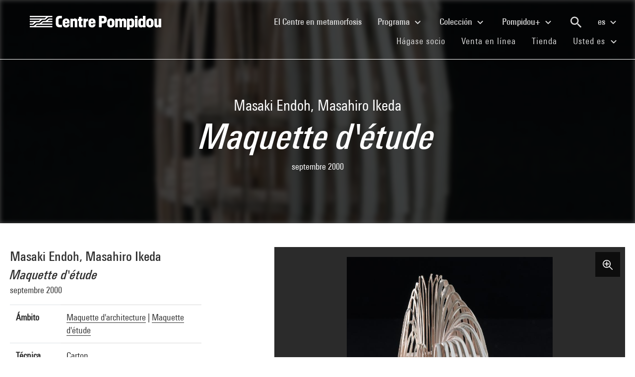

--- FILE ---
content_type: text/html; charset=utf-8
request_url: https://www.centrepompidou.fr/es/ressources/oeuvre/cMeb6j9
body_size: 10995
content:
<!DOCTYPE html>
<html dir="ltr" lang="es">
<head>

<meta charset="utf-8">
<!-- 
	Based on the TYPO3 Bootstrap Package by Benjamin Kott - https://www.bootstrap-package.com/

	This website is powered by TYPO3 - inspiring people to share!
	TYPO3 is a free open source Content Management Framework initially created by Kasper Skaarhoj and licensed under GNU/GPL.
	TYPO3 is copyright 1998-2025 of Kasper Skaarhoj. Extensions are copyright of their respective owners.
	Information and contribution at https://typo3.org/
-->


<link rel="shortcut icon" href="/typo3conf/ext/piazza_base/Resources/Public/Icons/favicon.ico" type="image/vnd.microsoft.icon">
<title>Maquette d'étude - Centre Pompidou</title>
<meta http-equiv="x-ua-compatible" content="IE=edge" />
<meta name="generator" content="TYPO3 CMS" />
<meta name="description" content="Masaki Endoh, Masahiro Ikeda" />
<meta name="keywords" content="architecture domestique, habitat collectif" />
<meta name="viewport" content="width=device-width, initial-scale=1, minimum-scale=1" />
<meta name="robots" content="index,follow" />
<meta property="og:site_name" content="Centre Pompidou" />
<meta property="og:title" content="Maquette d'étude - Centre Pompidou" />
<meta property="og:type" content="website" />
<meta property="og:url" content="https://www.centrepompidou.fr/es/ressources/oeuvre/cMeb6j9" />
<meta property="og:description" content="Masaki Endoh, Masahiro Ikeda" />
<meta property="og:image" content="https://www.centrepompidou.fr/media/picture/69/a0/69a0a72d9c8146f65a09d9ce36923ac3/thumb_large.jpg" />
<meta name="twitter:image" content="https://www.centrepompidou.fr/media/picture/69/a0/69a0a72d9c8146f65a09d9ce36923ac3/thumb_large.jpg" />
<meta name="twitter:description" content="Masaki Endoh, Masahiro Ikeda" />
<meta name="twitter:card" content="summary" />
<meta name="twitter:title" content="Maquette d'étude - Centre Pompidou" />
<meta name="apple-mobile-web-app-capable" content="no" />
<meta name="google" content="notranslate" />

<link rel="stylesheet" type="text/css" href="/typo3temp/assets/compressed/merged-e31aa67bf959baa003417e379d9fee5c-34ab5561e1e9ee8a9fbab48ee17cb2c1.css?1761519617" media="all">
<link rel="stylesheet" type="text/css" href="/typo3temp/assets/compressed/merged-3478c2ec62b41445181805602536e1ad-113a56a392ffd40d2ca55133c7ed3d22.css?1761519646" media="all">


<script src="/typo3temp/assets/compressed/merged-f108fa38debc0941124930d642d971f4-d511b2fe9bb7d38afcc19a9d98354974.js?1761519627"></script>
<script src="/typo3temp/assets/compressed/merged-ad599b7c0932a018cb67f5f7f57ff87a-b017fae669c68da82cd1f0deda750136.js?1761519603"></script>
<script>
/*<![CDATA[*/
/*TS_inlineJS*/

function onRecaptchaSubmit() { document.querySelectorAll('[data-callback="onRecaptchaSubmit"]')[0].form.submit(); return false; }


/*]]>*/
</script>

<link rel="canonical" href="/es/ressources/oeuvre/cMeb6j9">
<link rel="alternate" hreflang="fr-FR" href="/fr/ressources/oeuvre/cMeb6j9"/>
<link rel="alternate" hreflang="en-EN" href="/en/ressources/oeuvre/cMeb6j9"/>
<link rel="alternate" hreflang="es" href="/es/ressources/oeuvre/cMeb6j9"/>
<link rel="alternate" hreflang="x-default" href="/fr/ressources/oeuvre/cMeb6j9"/>
<script>WebFontConfig={"custom":{"urls":["\/typo3temp\/assets\/bootstrappackage\/fonts\/34b6f09d2160836c09a63c8351093eadf788ed4cb9c6c596239ff2ffe69204f8\/webfont.css","\/typo3conf\/ext\/bootstrap_package\/Resources\/Public\/Fonts\/bootstrappackageicon.min.css"],"families":["Source Sans Pro:300,400,700","BootstrapPackageIcon"]},"timeout":1000};(function(d){var wf=d.createElement('script'),s=d.scripts[0];wf.src='/typo3conf/ext/bootstrap_package/Resources/Public/Contrib/webfontloader/webfontloader.js';wf.async=false;s.parentNode.insertBefore(wf,s);})(document);</script>
<script type="application/ld+json" id="ext-schema-jsonld">{"@context":"https://schema.org/","@graph":[{"@type":"WebPage"},{"@type":"CreativeWork","copyrightHolder":"Centre Pompidou Musée national d'art moderne, Paris","creator":{"@type":"Person","name":"Masahiro Ikeda"},"dateCreated":["septembre 2000"],"identifier":["AM 2006-2-7"],"image":{"@type":"ImageObject","contentUrl":"https://www.centrepompidou.fr/media/picture/69/a0/69a0a72d9c8146f65a09d9ce36923ac3/thumb_large.jpg","height":"800","width":"593"},"inLanguage":"fr","keywords":["habitat collectif","architecture domestique"],"material":"Carton","name":"Maquette d'étude","thumbnailUrl":"https://www.centrepompidou.fr/media/picture/69/a0/69a0a72d9c8146f65a09d9ce36923ac3/thumb_small.jpg","url":"https://www.centrepompidou.fr/es/ressources/oeuvre/cMeb6j9"}]}</script>
</head>
<body id="p48" class="page-48 pagelevel-2 language-2 backendlayout-concept layout-default">
        <!-- Google Tag Manager (noscript) -->
        <noscript><iframe src="https://www.googletagmanager.com/ns.html?id=GTM-TKTGGX9"
        height="0" width="0" style="display:none;visibility:hidden"></iframe></noscript>
        <!-- End Google Tag Manager (noscript) -->
<div id="top"></div><div id="concept-page" class="body-bg"><a class="sr-only sr-only-focusable" href="#page-content"><span>Skip to main content</span></a><header id="page-header" role="banner"><nav id="mainnavigation" role="navigation" class="navbar navbar-expand-lg navbar-variation "><i class="icon-loupe alt search-button-mobile" data-toggle="modal" data-target="#search-overlay" data-grunticon-embed></i><a class="navbar-brand" title="Página de inicio del sitio web del Centre Pompidou" href="/es/"><span class="sr-only">Centre Pompidou</span><i class="icon-logo" data-grunticon-embed></i><i class="icon-pictogramme" data-grunticon-embed></i></a><button class="navbar-toggler collapsed" type="button" data-toggle="collapse" data-target="#navbarNavDropdown" aria-controls="navbarNavDropdown" aria-expanded="false" aria-label="Toggle navigation"><span class="navbar-toggler-icon"></span></button><div class="collapse navbar-collapse justify-content-end" id="navbarNavDropdown"><div class="nav-items-container"><ul class="navbar-nav navbar-main"><li class=""><a class="nav-link" href="/es/el-centre-pompidou-en-plena-metamorfosis" target="">El Centre en metamorfosis <span class="sr-only">(current)</span></a></li><li class="nav-item dropdown"><a class="nav-link dropdown-toggle" href="#" id="navbarDropdownMenuLink3" data-toggle="dropdown" aria-haspopup="true" aria-expanded="false">
                                        Programa
                                        <i class="icon-fleche" data-grunticon-embed aria-hidden="true"></i></a><div class="dropdown-menu" aria-labelledby="navbarDropdownMenuLink3"><a class="dropdown-item" href="/es/programa/mapa-interactivo" target="">
                                                Mapa interactivo
                                            </a><a class="dropdown-item" href="/es/programa/agenda" target="">
                                                Agenda
                                            </a><a class="dropdown-item" href="/es/programa/exposiciones" target="">
                                                Exposiciones
                                            </a><a class="dropdown-item" href="/es/programa/visitas-guiadas" target="">
                                                Visitas guiadas
                                            </a><a class="dropdown-item" href="/es/programa/espectaculos" target="">
                                                Espectáculos
                                            </a><a class="dropdown-item" href="/es/programa/cine-video" target="">
                                                Cine / Vídeo
                                            </a><a class="dropdown-item" href="/es/programa/encuentros" target="">
                                                Encuentros
                                            </a><a class="dropdown-item" href="/es/programme/publico-joven" target="">
                                                Público joven
                                            </a><a class="dropdown-item" href="/es/programa/eventos" target="">
                                                Eventos
                                            </a><a class="dropdown-item" href="/es/programa/donde-encontrarnos" target="">
                                                Dónde encontrarnos
                                            </a></div></li><li class="nav-item dropdown"><a class="nav-link dropdown-toggle" href="#" id="navbarDropdownMenuLink4" data-toggle="dropdown" aria-haspopup="true" aria-expanded="false">
                                        Colección
                                        <i class="icon-fleche" data-grunticon-embed aria-hidden="true"></i></a><div class="dropdown-menu" aria-labelledby="navbarDropdownMenuLink4"><a class="dropdown-item" href="/es/coleccion/obras-maestras" target="">
                                                Obras maestras
                                            </a><a class="dropdown-item" href="/es/collection/histoire-du-musee-national-dart-moderne-centre-de-creation-industrielle" target="">
                                                Histoire du Mnam/Cci
                                            </a><a class="dropdown-item" href="/es/coleccion/departamentos-de-la-coleccion" target="">
                                                Departamentos de la colección
                                            </a><a class="dropdown-item" href="/es/coleccion/la-biblioteca-kandinsky" target="">
                                                La Biblioteca Kandinsky
                                            </a><a class="dropdown-item" href="https://collection.centrepompidou.fr/movements/map" target="">
                                                Mapa de préstamos de la colección
                                            </a></div></li><li class="nav-item dropdown"><a class="nav-link dropdown-toggle" href="#" id="navbarDropdownMenuLink2120" data-toggle="dropdown" aria-haspopup="true" aria-expanded="false">
                                        Pompidou+
                                        <i class="icon-fleche" data-grunticon-embed aria-hidden="true"></i></a><div class="dropdown-menu" aria-labelledby="navbarDropdownMenuLink2120"><a class="dropdown-item" href="/es/pompidou-plus/magazine" target="">
                                                Magazine
                                            </a><a class="dropdown-item" href="/es/pompidou-plus/videos" target="">
                                                Vídeos
                                            </a><a class="dropdown-item" href="/es/pompidou-plus/podcasts" target="">
                                                Podcasts
                                            </a><a class="dropdown-item" href="/fr/recherche/oeuvres?display=Grid" target="">
                                                Obras de la colección
                                            </a><a class="dropdown-item" href="/fr/offre-aux-professionnels/enseignants/dossiers-ressources-sur-lart" target="">
                                                Dossiers de recursos sobre arte
                                            </a><a class="dropdown-item" href="/es/pompidou-plus/exposiciones-virtuales" target="">
                                                Exposiciones virtuales
                                            </a><a class="dropdown-item" href="/fr/recherche/medias?typeMedia=Vidéo&amp;sort=dateAsc&amp;display=Grid" target="">
                                                Archivos audiovisuales
                                            </a><a class="dropdown-item" href="/fr/recherche/evenements?sort=dateDebutAsc&amp;display=Grid" target="">
                                                Archivos de eventos
                                            </a></div></li><li class="search" data-toggle="modal" data-target="#search-overlay"><a class="nav-link search-button-desktop" title="Buscar" href="/es/recherche"><i class="icon-loupe alt" data-grunticon-embed></i></a></li><li class="nav-item dropdown language-selector"><a class="nav-link dropdown-toggle" href="#" id="navbarDropdownMenuLink" data-toggle="dropdown" aria-label="Seleccionar idioma del sitio web" aria-haspopup="true" aria-expanded="false">
        
            
        
            
        
            
                    es
                    <script>
                        var locale = "es"
                    </script><div class="icon-fleche" data-grunticon-embed></div></a><div class="dropdown-menu dropdown-menu-right" aria-labelledby="navbarDropdownMenuLink"><span class=" "><a href="/fr/ressources/oeuvre/cMeb6j9" class="dropdown-item" hreflang="fr-FR" title="Français"><span>Français</span></a></span><span class=" "><a href="/en/ressources/oeuvre/cMeb6j9" class="dropdown-item" hreflang="en-EN" title="English"><span>English</span></a></span><span class="active "><a href="/es/ressources/oeuvre/cMeb6j9" class="dropdown-item" hreflang="es" title="Español"><span>Español</span></a></span><hr><span class=""><a href="/es/deutsch-praktische-informationen" class="dropdown-item" title="Deutsch : Praktische Informationen"><span>Deutsch : Praktische Informationen</span></a></span><span class=""><a href="/es/%E0%A4%B9%E0%A4%BF%E0%A4%A8%E0%A5%8D%E0%A4%A6%E0%A5%80-%E0%A4%B5%E0%A5%8D%E0%A4%AF%E0%A4%BE%E0%A4%B5%E0%A4%B9%E0%A4%BE%E0%A4%B0%E0%A4%BF%E0%A4%95-%E0%A4%9C%E0%A4%BE%E0%A4%A8%E0%A4%95%E0%A4%BE%E0%A4%B0%E0%A5%80" class="dropdown-item" title="हिन्दी : व्यावहारिक जानकारी"><span>हिन्दी : व्यावहारिक जानकारी</span></a></span><span class=""><a href="/es/italiano-informazioni-pratiche" class="dropdown-item" title="Italiano : Informazioni pratiche"><span>Italiano : Informazioni pratiche</span></a></span><span class=""><a href="/es/%E6%97%A5%E6%9C%AC%E8%AA%9E-%E3%82%A4%E3%83%B3%E3%83%95%E3%82%A9%E3%83%A1%E3%83%BC%E3%82%B7%E3%83%A7%E3%83%B3" class="dropdown-item" title="日本語 : インフォメーション"><span>日本語 : インフォメーション</span></a></span><span class=""><a href="/es/%ED%95%9C%EA%B5%AD%EC%96%B4-%EA%B4%80%EB%9E%8C-%EC%95%88%EB%82%B4" class="dropdown-item" title="한국어 : 관람 안내"><span>한국어 : 관람 안내</span></a></span><span class=""><a href="/es/centro-pompidou" class="dropdown-item" title="Português : Informações práticas"><span>Português : Informações práticas</span></a></span><span class=""><a href="/es/russkii-poleznaja-informacija" class="dropdown-item" title="Русский : Полезная Информация"><span>Русский : Полезная Информация</span></a></span><span class=""><a href="/es/%E0%B9%84%E0%B8%97%E0%B8%A2-%E0%B8%82%E0%B9%89%E0%B8%AD%E0%B8%A1%E0%B8%B9%E0%B8%A5%E0%B8%97%E0%B8%B5%E0%B9%88%E0%B8%84%E0%B8%A7%E0%B8%A3%E0%B8%97%E0%B8%A3%E0%B8%B2%E0%B8%9A" class="dropdown-item" title="ไทย : ข้อมูลที่ควรทราบ"><span>ไทย : ข้อมูลที่ควรทราบ</span></a></span><span class=""><a href="/es/%E4%B8%AD%E6%96%87-%E5%AE%9E%E7%94%A8%E4%BF%A1%E6%81%AF" class="dropdown-item" title="中文 : 实用信息"><span>中文 : 实用信息</span></a></span></div></li></ul><ul id="shortcuts" class="navbar-nav mt-4 mt-md-0"><li class=""><a class="nav-link" href="https://www.centrepompidou.fr/es/visita/hagase-socio" target="">Hágase socio <span class="sr-only">(current)</span></a></li><li class=""><span class="nav-link"><a href="https://billetterie.centrepompidou.fr/content?lang=es" target="_blank">Venta en línea <span class="sr-only">(current)</span></a><a id="ticketing-cart" class="d-none" href="https://billetterie.centrepompidou.fr/cart/shoppingCart" title="Ir a la cesta de entradas" target="_blank"><i class="icon-panier-billetterie" data-grunticon-embed></i><span id="ticket-number" class="ml-1">X</span></a></span></li><li class=""><a class="nav-link" href="https://boutique.centrepompidou.fr/fr/" target="_blank">Tienda <span class="sr-only">(current)</span></a></li><li class="nav-item dropdown"><a class="nav-link dropdown-toggle" href="#" id="navbarDropdownMenuLink" data-toggle="dropdown" aria-haspopup="true" aria-expanded="false">
                                        Usted es
                                        <i class="icon-fleche" data-grunticon-embed aria-hidden="true"></i></a><div class="dropdown-menu dropdown-menu-right" aria-labelledby="navbarDropdownMenuLink"><a class="dropdown-item" href="/es/el-centre-pompidou/hacerse-socio" target="" title="Usted es">
                                                Socio
                                            </a><a class="dropdown-item" href="/es/vous-etes/voisine" target="" title="Usted es">
                                                Voisin·e
                                            </a><a class="dropdown-item" href="" target="" title="Usted es">
                                                Periodista
                                            </a><a class="dropdown-item" href="/es/usted-es/mecenas" target="" title="Usted es">
                                                Mecenas
                                            </a><a class="dropdown-item" href="/es/oferta-a-los-profesionales/grupos/grupos-escolares" target="" title="Usted es">
                                                Docente
                                            </a><a class="dropdown-item" href="/es/usted-es/empresa" target="" title="Usted es">
                                                Empresa
                                            </a><a class="dropdown-item" href="/es/offre-aux-professionnels/mediadores-sociales" target="" title="Usted es">
                                                Educador social
                                            </a><a class="dropdown-item" href="/es/usted-es/investigador-academico" target="" title="Usted es">
                                                Investigador / Académico
                                            </a></div></li></ul></div></div><div class="nav-overlay navbar-toggler" data-toggle="collapse" data-target="#navbarNavDropdown" aria-controls="navbarNavDropdown" aria-expanded="false" aria-label="Toggle navigation"></div></nav></header><div class="modal fade" id="search-overlay" tabindex="-1" role="dialog" aria-labelledby="search-overlay" aria-hidden="true"><i class="icon-croix close-dialog" data-toggle="modal" data-target="#search-overlay" data-grunticon-embed></i><div class="modal-dialog" role="document"><div class="search-input-centered modal-content"><div class="modal-body"><script type="text/javascript">
                    var ajaxSuggestionBoxOverlay =
                        '/es/ressources/oeuvre?tx_piazzasearch_%5Baction%5D=ajaxSuggestionbox&amp;tx_piazzasearch_%5Bcontroller%5D=Recherche&amp;type=7891012&amp;cHash=473e67b99c7216a2480caff018d26e1d';
                </script><div class="search-input-container"><form enctype="multipart/form-data" method="get" id="form-text-overlay" action="/es/recherche?tx_piazzasearch_pagerecherche%5Baction%5D=searchAll&amp;tx_piazzasearch_pagerecherche%5Bcontroller%5D=Recherche&amp;cHash=147f6f3fc9ef0714059316c16ae9add7"><div></div><div class="input-group"><input type="text" name="terms" class="form-control"  autocomplete="off"
                                   value=""
                                   data-placeholders="Buscar Henri Matisse...| Buscar Constellation...| Buscar surréalisme...| Buscar evento..."><div id="suggestions-overlay"></div><div class="input-group-append"><button class="search"><i class="icon-loupe" data-grunticon-embed></i></button></div></div><div class="search-actions"><button type="button" class="button light mr-4" data-toggle="modal" data-target="#search-overlay">
                                Cerrar
                            </button><button class="button dark">
                                Buscar
                            </button></div></form></div></div></div></div></div><main id="page-content" class="bp-page-content main-section"  dir="ltr"><div class="section section-default pb-5"><a id="c873"></a><a id="c19571"></a><div class="frame-space-before-none"></div><div class="tx-piazza-search"><div id="concept-header"><div class="concept-infos"><p class="artwork-authors">
            
                    Masaki Endoh, Masahiro Ikeda
                
        </p><h1 class="artwork-title">
            Maquette d&#039;étude
        </h1><p class="artwork-date">septembre 2000</p></div><div class="uniform-overlay"></div><img class="img-background-cover" src="/media/picture/69/a0/69a0a72d9c8146f65a09d9ce36923ac3/thumb_large.jpg" maxWidth="1920" height="530"/></div><div class="frame-framed-extra-large"><div class="frame-container"><div class="row mt-md-5"><div class="col-12 col-md-4 order-2 order-md-1 mt-2 mt-md-0"><p class="concept-authors">
    

    
            Masaki Endoh, Masahiro Ikeda
        

</p><p class="concept-title artwork-title">
    Maquette d&#039;étude<br></p><p class="concept-date">septembre 2000</p><table class="table mt-3"><tbody><tr><th scope="row">
                Ámbito
            </th><!-- @TODO: quid de secteurCollection ?--><td><a class="link" href="/es/recherche/oeuvres?domaineCollection=Maquette%20d%27architecture">Maquette d&#039;architecture</a>
                
                    | <a class="link" href="/es/recherche/oeuvres?typeOeuvre=Maquette%20d%27%C3%A9tude">Maquette d&#039;étude</a></td></tr><tr><th scope="row">
            Técnica
        </th><td><p>Carton</p></td></tr><tr><th scope="row">
            Medidas
        </th><td><p>19 x 9,3 x 9,3 cm<br>Dimensions avec le capot plexi 20 x 10 x 10 cm</p></td></tr><tr><th scope="row">
            Adquisición
        </th><td><p>Achat, 2005</p></td></tr><tr><th scope="row">
                Inventario
            </th><td>
                
    
    AM 2006-2-7

            </td></tr><tr><th scope="row">
                Conjunto
            </th><td>
                
                        Natural Ellipse, Tokyo, Japon<br>
                    
                
                
                        (Conjunto disociable)
                    
            </td></tr></tbody></table><br/><!-- @TODO: ajouter mécènes --><ul class="tags"><a href="/es/recherche?terms=architecture%20domestique"><li class="tag">architecture domestique</li></a><a href="/es/recherche?terms=habitat%20collectif"><li class="tag">habitat collectif</li></a></ul></div><div class="col-12 col-md-7 no-padding-sm offset-md-1 order-1 order-md-2"><div id="openseadragon-viewer-container" class="oeuvre-viewer "><html data-namespace-typo3-fluid="true"><div id="osd-full-page-overlay" class="disabled"></div><button type="button" class="full-page-btn disabled"><i class="icon-zoom-in" data-grunticon-embed aria-hidden="true"></i></button><div id="openseadragon-viewer"><div id="top-right-corner-buttons" class="osd-control hidden"><button id="osd-close-fullscreen" aria-label="Fermer"><i class="icon-croix" data-grunticon-embed aria-hidden="true"></i></button><div class="zoom-buttons-container"><button id="osd-zoom-in-button" aria-label="Zoomer"><i class="icon-zoom-in" data-grunticon-embed aria-hidden="true"></i></button><button id="osd-zoom-out-button" aria-label="Dézoomer"><i class="icon-zoom-out" data-grunticon-embed aria-hidden="true"></i></button></div></div><button id="osd-previous-button" class="osd-control hide-pagination-control" aria-label="Reproduction précédente"><i class="icon-fleche-retour" data-grunticon-embed aria-hidden="true"></i></button><button id="osd-next-button" class="osd-control hide-pagination-control" aria-label="Reproduction suivante"><i class="icon-fleche-retour" data-grunticon-embed aria-hidden="true"></i></button></div></html><p id="consultation-message" class="d-none"></p><div class="viewer-footer"><div class="credits-accordion-openseadragon collapsed active" aria-label="Crédits"><p class="osd-credits-btn" role="button" aria-expanded="false" aria-controls="osd-credits-content0">
            Créditos
        </p><i class="icon-croix close-osd-credits" data-grunticon-embed></i><div id="osd-credits-content0" class="osd-credits-content hidden" role="region" aria-labelledby="osd-credits-btn" aria-hidden="true"><div class="author-rights">
                
                        © Masaki Endoh, © droits réservés
                    
            </div><p>Créditos fotográficos : Centre Pompidou, MNAM-CCI/Georges Meguerditchian/Dist. GrandPalaisRmn</p><p>
                
                        
                        
                        Referencia de la imagen : 4N20554
                        
                    
            </p><p>Difusión de la imagen : <a class="link" href="https://images.grandpalaisrmn.fr/ark:/36255/07-532892" target="_blank">GrandPalaisRmnPhoto</a></p></div></div><div class="viewer-pagination d-none"></div></div></div><ol class="osd-thumbnails d-none"><div class="owl-carousel cp-carousel artworks-thumbnails owl-theme"><li><img class="d-block"
                                         src="/media/picture/69/a0/69a0a72d9c8146f65a09d9ce36923ac3/thumb_small.jpg"
                                         alt=""
                                         data-zoom=""
                                         data-dzi="/media/picture/69/a0/69a0a72d9c8146f65a09d9ce36923ac3/dzi/uhd.dzi"
                                         data-img="/media/picture/69/a0/69a0a72d9c8146f65a09d9ce36923ac3/thumb_large.jpg"
                                    /></li></div></ol></div><div class="col-12 order-3 mt-4 no-padding-sm"><hr></div></div></div></div><div class="container"><div class="row"><div class="col"><div class="content-accordion content-bloc"><div class="accordion-header py-5" data-toggle="collapse" href="#cartel-collapse" role="button" aria-expanded="false" aria-controls="cartel-collapse"><h2>Información detallada</h2><i class="icon-plus" data-grunticon-embed></i><i class="icon-moins" data-grunticon-embed></i></div><div class="collapse show" id="cartel-collapse"><table class="table"><tbody><tr><th scope="row">
                            
                                    Artistas
                                
                        </th><td>
                            

    
            Masaki Endoh, Masahiro Ikeda
        

                        </td></tr><tr><th scope="row">
                        Título principal
                    </th><td><i><p>Maquette d'étude</p></i></td></tr><tr><th scope="row">
            Fecha de creación
        </th><td><p>septembre 2000</p></td></tr><tr><th scope="row">
            Conjunto
        </th><td><a class="link" href="/es/recherche/oeuvres?ensemble=150000000003046">Natural Ellipse, Tokyo, Japon</a><br>
            
            
            
                    (Conjunto disociable)<br>
                

            
                Architecte Masaki Endoh <br>
            

            
                Projet réalisé<br />
2000 - 2002 <br><td></tr><tr><th scope="row">
            Colaboradores
        </th><td><p>Architecte Masaki Endoh</p></td></tr><tr><th scope="row">
                            Ámbito
                        </th><!-- @TODO: quid de secteurCollection ?--><td><a href="/es/recherche/oeuvres?domaineCollection=Maquette%20d%27architecture">Maquette d&#039;architecture</a>
                            
                                | <a href="/es/recherche/oeuvres?typeOeuvre=Maquette%20d%27%C3%A9tude">Maquette d&#039;étude</a></td></tr><tr><th scope="row">
            Técnica
        </th><td><p>Carton</p></td></tr><tr><th scope="row">
            Medidas
        </th><td><p>19 x 9,3 x 9,3 cm<br>Dimensions avec le capot plexi 20 x 10 x 10 cm</p></td></tr><tr><th scope="row">
            Adquisición
        </th><td><p>Achat, 2005</p></td></tr><tr><th scope="row">
            Sector de colección
        </th><td><p>Architecture</p></td></tr><tr><th scope="row">
                            Inventario
                        </th><td>
                            
    
    AM 2006-2-7

                        </td></tr></tbody></table></div></div></div></div></div><div class="container"><div class="row"><div class="col"></div></div></div><div class="container"><div class="row"><div class="col"><div class="liens-externes content-bloc py-4"><i class="icon-lien-externe" data-grunticon-embed></i><h3>Enlaces externos</h3><p><a href="https://collection.centrepompidou.fr/#/artwork/150000000080430" class="link" target="_blank">La collection du Musée national d’art moderne</a><br></p></div></div></div></div></div><div class="frame-space-after-none"></div></div></main><footer id="page-footer" class="bp-page-footer"><section class="section footer-section"><div class="frame frame-background-none frame-space-before-none frame-space-after-none"><div class="frame-container"><div class="frame-inner"><div class="mt-md-5 mb-2"><div class="row"><div class="col-12"><div class="social-links"><p>Somos sociales</p><div class="d-flex flex-wrap justify-content-md-between justify-content-center"><a href="https://www.instagram.com/centrepompidou/" target="_blank" aria-label="Instagram" class="mt-md-3 mt-4"><img loading="lazy" src="/fileadmin/user_upload/Logos/Reseaux_sociaux/instagram.svg" width="50" height="50" alt="Instagram - Centre Pompidou" /></a><a href="https://www.facebook.com/centrepompidou.fr" target="_blank" aria-label="Facebook" class="mt-md-3 mt-4"><img loading="lazy" src="/fileadmin/user_upload/Logos/Reseaux_sociaux/facebook.svg" width="50" height="50" alt="Facebook - Centre Pompidou" /></a><a href="https://www.threads.net/@centrepompidou" target="_blank" aria-label="Threads" class="mt-md-3 mt-4"><img loading="lazy" src="/fileadmin/user_upload/RS-Threads-BLANC.svg" width="50" height="50" alt="" /></a><a href="https://bsky.app/profile/centrepompidou.bsky.social" target="" aria-label="Blueskye" class="mt-md-3 mt-4"><img loading="lazy" src="/fileadmin/user_upload/RS-Bluesky-BLANC.svg" width="50" height="50" alt="" /></a><a href="https://www.tiktok.com/@centrepompidou" target="_blank" aria-label="TikTok" class="mt-md-3 mt-4"><img loading="lazy" src="/fileadmin/user_upload/TikTok.svg" width="51" height="51" alt="" /></a><a href="https://fr.linkedin.com/company/centre-pompidou" target="_blank" aria-label="Linkedin" class="mt-md-3 mt-4"><img loading="lazy" src="/fileadmin/user_upload/linkedin.svg" width="39" height="39" alt="" /></a><a href="https://www.pinterest.fr/centrepompidou/" target="_blank" aria-label="Pinterest" class="mt-md-3 mt-4"><img loading="lazy" src="/fileadmin/user_upload/Reseaux_sociaux/pinterest.svg" width="50" height="50" alt="" /></a><a href="http://www.deezer.com/profile/938600951/playlists" target="_blank" aria-label="Deezer" class="mt-md-3 mt-4"><img loading="lazy" src="/fileadmin/user_upload/Logos/Reseaux_sociaux/RS-Deezer-BLANC.svg" width="50" height="50" alt="" /></a><a href="https://soundcloud.com/centrepompidou" target="_blank" aria-label="Soundcloud" class="mt-md-3 mt-4"><img loading="lazy" src="/fileadmin/user_upload/Logos/Reseaux_sociaux/soundcloud.svg" width="50" height="50" alt="Soundcloud - Centre Pompidou" /></a><a href="https://www.youtube.com/user/centrepompidou" target="_blank" aria-label="Youtube" class="mt-md-3 mt-4"><img loading="lazy" src="/fileadmin/user_upload/Logos/Reseaux_sociaux/youtube.svg" width="50" height="50" alt="Youtube - Centre Pompidou" /></a></div></div></div></div></div><div class="footer-buttons d-flex justify-content-center mt-4"><a class="button light text-center" href="/es/minscrire-a-la-newsletter">
                                Suscribirse al boletín
                            </a><a class="button light text-center" href="/es/en-contacto-con-nosotros">
                                Contáctenos
                            </a></div><div class="footer-columns my-5"><div class="columns"><div class="row d-flex flex-column flex-md-row flex-md-nowrap justify-content-between"><div class="col"><div class="group-content"><a class="group-title d-md-none collapsed" data-toggle="collapse" href="#collapse85" role="button" aria-expanded="true" aria-controls="collapse85">
                            El Centre Pompidou
                            <div class="icon-fleche d-md-none d-lg-none" data-grunticon-embed></div></a><a class="group-title d-none d-md-block">
                            El Centre Pompidou
                        </a><div class="collapse d-md-block" id="collapse85"><a class="footer-link" href="/es/el-centre-pompidou/quienes-somos" target="">¿Quiénes somos?</a><a class="footer-link" href="/es/el-centre-pompidou/organizacion" target="">Organización</a><a class="footer-link" href="/es/el-centre-pompidou/la-memoria-de-actividades" target="">La memoria de actividades</a><a class="footer-link" href="/es/el-centre-pompidou/empleo-y-practicas" target="">Empleo y prácticas</a><a class="footer-link" href="/es/el-centre-pompidou/hacerse-socio" target="">Hacerse socio</a><a class="footer-link" href="/es/el-centre-pompidou/internacional" target="">Internacional</a><a class="footer-link" href="/es/el-centre-pompidou/la-accion-territorial" target="">La acción territorial</a></div></div></div><div class="col"><div class="group-content"><a class="group-title d-md-none collapsed" data-toggle="collapse" href="#collapse64" role="button" aria-expanded="true" aria-controls="collapse64">
                            Oferta a los profesionales
                            <div class="icon-fleche d-md-none d-lg-none" data-grunticon-embed></div></a><a class="group-title d-none d-md-block">
                            Oferta a los profesionales
                        </a><div class="collapse d-md-block" id="collapse64"><a class="footer-link" href="/es/oferta-a-los-profesionales/grupos" target="">Grupos</a><a class="footer-link" href="/es/oferta-a-los-profesionales/privatizaciones" target="">Privatizaciones</a><a class="footer-link" href="/es/oferta-a-los-profesionales/contratos-publicos-y-licitaciones" target="">Contratos públicos y licitaciones</a><a class="footer-link" href="/es/oferta-a-los-profesionales/solicitudes-de-prestamo-y-reproducciones" target="">Solicitudes de préstamo y reproducciones</a><a class="footer-link" href="/es/oferta-a-los-profesionales/publicaciones-y-productos" target="">Publicaciones y productos</a><a class="footer-link" href="/es/oferta-a-los-profesionales/grupos/grupos-escolares" target="">Docentes</a><a class="footer-link" href="/es/offre-aux-professionnels/mediadores-sociales" target="">Mediadores sociales</a><a class="footer-link" href="/es/oferta-a-los-profesionales/exposiciones-itinerantes-para-el-publico-joven" target="">Exposiciones itinerantes para el público joven</a><a class="footer-link" href="/es/oferta-a-los-profesionales/investigacion" target="">Investigación</a><a class="footer-link" href="/es/oferta-a-los-profesionales/acceso-a-los-archivos-publicos" target="">Acceso a los archivos públicos</a><a class="footer-link" href="/es/oferta-a-los-profesionales/espacio-de-prensa" target="">Espacio de prensa</a></div></div></div><div class="col"><div class="group-content"><a class="group-title d-md-none collapsed" data-toggle="collapse" href="#collapse2174" role="button" aria-expanded="true" aria-controls="collapse2174">
                            Peritaje y asesoramiento
                            <div class="icon-fleche d-md-none d-lg-none" data-grunticon-embed></div></a><a class="group-title d-none d-md-block">
                            Peritaje y asesoramiento
                        </a><div class="collapse d-md-block" id="collapse2174"><a class="footer-link" href="/es/lecole-du-centre-pompidou/formations-pour-entreprises" target="">Formations pour entreprises</a><a class="footer-link" href="/es/lecole-du-centre-pompidou/formations-pour-les-collectivites-territoriales" target="">Formations pour les collectivités territoriales</a></div></div></div><div class="col"><div class="group-content"><a class="group-title d-md-none collapsed" data-toggle="collapse" href="#collapse98" role="button" aria-expanded="true" aria-controls="collapse98">
                            Espacio mecenas
                            <div class="icon-fleche d-md-none d-lg-none" data-grunticon-embed></div></a><a class="group-title d-none d-md-block">
                            Espacio mecenas
                        </a><div class="collapse d-md-block" id="collapse98"><a class="footer-link" href="/es/espacio-mecenas/gracias-a-nuestros-mecenas" target="">¡Gracias a nuestros mecenas!</a><a class="footer-link" href="/es/espacio-mecenas/amis-du-centre-pompidou" target="">Amis du Centre Pompidou</a></div></div></div></div></div></div><div class="my-5"><div class="row" hidden><div class="col-12"><div class="patrons py-3 py-md-5"><div class="d-flex flex-wrap justify-content-around align-items-center"><p class="flex-full-width text-center mb-3 mb-lg-2 mr-lg-5">
                    Gracias a los patrocinadores del sitio web
                </p><a href="https://pernod-ricard.com/fr" target="_blank" aria-label="Pernod Ricard" class="mt-2 mb-2 mt-lg-0 mb-lg-0"><img loading="lazy" src="/fileadmin/user_upload/Logos/Mecenes_du_site/mecene-ricard.svg" width="75" height="39" alt="Pernod-Ricard - site internet" /></a></div></div></div></div><hr/></div><div class="my-5"><div class="row"><div class="col-12"><div class="institutions"><div class="d-flex flex-wrap flex-md-nowrap justify-content-md-between justify-content-center"><a href="https://www.bpi.fr/bpi" target="_blank" aria-label="Bpi" class="mt-3"><img loading="lazy" src="/fileadmin/user_upload/Logos/Organismes_associes/MaJ_2025_05/CP-Bpi.svg" width="172" height="122" alt="" /></a><a href="https://www.ircam.fr/" target="_blank" aria-label="Ircam" class="mt-3"><img loading="lazy" src="/fileadmin/user_upload/Logos/Organismes_associes/MaJ_2025_05/CP-Ircam.svg" width="162" height="122" alt="" /></a><a href="https://www.centrepompidou-metz.fr/" target="_blank" aria-label="CP Metz" class="mt-3"><img loading="lazy" src="/fileadmin/user_upload/Logos/Organismes_associes/MaJ_2025_05/CP-Metz.svg" width="135" height="122" alt="" /></a><a href="https://centrepompidou-malaga.eu/" target="_blank" aria-label="CP Malaga" class="mt-3"><img loading="lazy" src="/fileadmin/user_upload/Logos/Organismes_associes/MaJ_2025_05/CP-Malaga.svg" width="139" height="122" alt="" /></a><a href="https://kanal.brussels/fr" target="_blank" aria-label="Kanal Bruxelles" class="mt-3"><img loading="lazy" src="/fileadmin/user_upload/Logos/Organismes_associes/MaJ_2025_05/CP-Kanal.svg" width="177" height="122" alt="" /></a><a href="https://www.wbmshanghai.com/en/" target="_blank" aria-label="Westbund Shanghai" class="mt-3"><img loading="lazy" src="/fileadmin/user_upload/Logos/Organismes_associes/MaJ_2025_05/CP-WestBund.svg" width="135" height="122" alt="" /></a></div></div></div></div></div><div class="my-5"><div class="row"><div class="col-12"><div class="autres-logos d-flex flex-wrap flex-md-nowrap justify-content-around align-items-center"><a href="https://www.culture.gouv.fr/" target="_blank" aria-label="Ministère de la culture"><img loading="lazy" src="/fileadmin/user_upload/Logo-ministere-culture.svg" width="409" height="316" alt="" /></a></div></div></div></div><div class="footer-copyright"><div class="legal-informations pb-4 pt-0 mb-2"><a href="/es/aviso-legal" target="">
            Aviso legal
        </a>
        
            -
        
    
        <a href="/es/mapa-del-sitio-web" target="">
            Mapa del sitio web
        </a>
        
            -
        
    
        <a href="/es/cgu" target="">
            CGU
        </a>
        
            -
        
    
        <a href="/es/datos-personales" target="">
            Datos personales
        </a>
        
    
    -
    <a href="javascript:window.Sddan.cmp.displayUI();">
        Gestión de las cookies
    </a></div></div></div></div></div></section></footer><a class="scroll-top" title="Vuelve al comienzo" href="#top"><span class="scroll-top-icon"></span></a></div>
<script src="/typo3temp/assets/compressed/merged-93a2c783870f853cf4c2ca25313aa3b6-9890d8c9ac5d7a6134c3376ab4a6cb41.js?1761991852"></script>
<script src="/typo3temp/assets/compressed/merged-f20f72a196e2ac2c2c23efa6b89c9f47-da0183786841b8385d9e930ac297463a.js?1761519634"></script>


</body>
</html>

--- FILE ---
content_type: image/svg+xml
request_url: https://www.centrepompidou.fr/fileadmin/user_upload/Logos/Reseaux_sociaux/instagram.svg
body_size: 1031
content:
<?xml version="1.0" encoding="UTF-8"?>
<svg width="50px" height="50px" viewBox="0 0 50 50" version="1.1" xmlns="http://www.w3.org/2000/svg" xmlns:xlink="http://www.w3.org/1999/xlink">
    <!-- Generator: sketchtool 52.6 (67491) - http://www.bohemiancoding.com/sketch -->
    <title>2B303D26-9ED1-430D-8526-E1B68A6D501B</title>
    <desc>Created with sketchtool.</desc>
    <g id="Symbols" stroke="none" stroke-width="1" fill="none" fill-rule="evenodd">
        <g id="RS-Instagram-blanc" fill="#FFFFFF">
            <g id="Page-1">
                <path d="M50.0008824,11.7188235 L50.0008824,38.2805882 C50.0008824,44.7541176 44.7538235,50.0011765 38.2802941,50.0011765 L11.7185294,50.0011765 C5.24794118,50.0011765 0.000882352941,44.7541176 0.000882352941,38.2805882 L0.000882352941,11.7188235 C0.000882352941,5.24823529 5.24794118,0.00117647059 11.7185294,0.00117647059 L38.2802941,0.00117647059 C44.7538235,0.00117647059 50.0008824,5.24823529 50.0008824,11.7188235 Z M39.9264706,33.0523529 C39.9264706,36.9317647 36.7823529,40.0788235 32.9,40.0788235 L17.0382353,40.0788235 C13.1558824,40.0788235 10.0117647,36.9317647 10.0117647,33.0523529 L10.0117647,17.1876471 C10.0117647,13.3082353 13.1558824,10.1641176 17.0382353,10.1641176 L32.9,10.1641176 C36.7823529,10.1641176 39.9264706,13.3082353 39.9264706,17.1876471 L39.9264706,33.0523529 Z M32.7205882,6.69647059 L17.2176471,6.69647059 C11.3735294,6.69647059 6.63529412,11.4317647 6.63529412,17.2788235 L6.63529412,32.7788235 C6.63529412,38.6258824 11.3735294,43.3641176 17.2176471,43.3641176 L32.7205882,43.3641176 C38.5647059,43.3641176 43.3029412,38.6258824 43.3029412,32.7788235 L43.3029412,17.2788235 C43.3029412,11.4317647 38.5647059,6.69647059 32.7205882,6.69647059 Z M34.8011765,13.0285294 C33.5776471,13.0285294 32.5864706,14.0197059 32.5864706,15.2432353 C32.5864706,16.4667647 33.5776471,17.4608824 34.8011765,17.4608824 C36.0276471,17.4608824 37.0188235,16.4667647 37.0188235,15.2432353 C37.0188235,14.0197059 36.0276471,13.0285294 34.8011765,13.0285294 Z M24.9694118,31.2888235 C21.5635294,31.2888235 18.8017647,28.5270588 18.8017647,25.1211765 C18.8017647,21.7152941 21.5635294,18.9535294 24.9694118,18.9535294 C28.3752941,18.9535294 31.1370588,21.7152941 31.1370588,25.1211765 C31.1370588,28.5270588 28.3752941,31.2888235 24.9694118,31.2888235 Z M24.9694118,15.6064706 C19.7135294,15.6064706 15.4547059,19.8652941 15.4547059,25.1211765 C15.4547059,30.3741176 19.7135294,34.6358824 24.9694118,34.6358824 C30.2252941,34.6358824 34.4841176,30.3741176 34.4841176,25.1211765 C34.4841176,19.8652941 30.2252941,15.6064706 24.9694118,15.6064706 Z" id="Combined-Shape"></path>
            </g>
        </g>
    </g>
</svg>

--- FILE ---
content_type: image/svg+xml
request_url: https://www.centrepompidou.fr/fileadmin/user_upload/Logos/Organismes_associes/MaJ_2025_05/CP-Metz.svg
body_size: 4130
content:
<?xml version="1.0" encoding="UTF-8"?>
<svg xmlns="http://www.w3.org/2000/svg" xmlns:xlink="http://www.w3.org/1999/xlink" width="135px" height="122px" viewBox="0 0 135 122" version="1.1">
  <title>CP-Metz</title>
  <desc>Created with Sketch.</desc>
  <g id="Page-1" stroke="none" stroke-width="1" fill="none" fill-rule="evenodd">
    <g id="Footer-MAJ-mai2025" transform="translate(-3132.000000, -893.000000)">
      <g id="CP-Metz" transform="translate(3132.000000, 893.000000)">
        <rect id="Rectangle-Copy-23" fill="#333333" opacity="0.01" x="0" y="0" width="135" height="122"></rect>
        <g id="CP-LOGO-Metz-blanc-Copy" transform="translate(17.000000, 45.000000)" fill="#FFFFFF">
          <path d="M13.6626087,7.63408696 L13.6626087,4.81113043 C13.6626087,2.60452174 14.7408696,1.47617391 16.7415652,1.47617391 L18.7686957,1.47617391 L18.7686957,3.51582609 L17.2549565,3.51582609 C16.2031304,3.51582609 15.9332174,4.05426087 15.9332174,5.09356522 L15.9332174,7.37669565 C15.9332174,8.416 16.2031304,8.9293913 17.2549565,8.9293913 L18.7686957,8.9293913 L18.7686957,10.9690435 L16.7415652,10.9690435 C14.7408696,10.9690435 13.6626087,9.84069565 13.6626087,7.63408696 Z" id="Path"></path>
          <path d="M19.1151304,8.23791304 L19.1151304,6.51826087 C19.1151304,4.76104348 20.2824348,3.63130435 22.0911304,3.63130435 C23.7968696,3.63130435 24.9516522,4.75965217 24.9516522,6.49182609 L24.9516522,7.85113043 L21.2187826,7.85113043 L21.2187826,8.37704348 C21.2187826,9.03095652 21.4622609,9.35234783 22.0396522,9.35234783 C22.6170435,9.35234783 22.8090435,9.0573913 22.8090435,8.48 L24.9391304,8.48 C24.914087,10.0577391 23.7453913,11.1234783 22.066087,11.1234783 C20.269913,11.1234783 19.1151304,9.99513043 19.1151304,8.23652174 L19.1151304,8.23791304 Z M22.8730435,6.49321739 L22.8730435,6.28730435 C22.8730435,5.68486957 22.642087,5.32452174 22.0646957,5.32452174 C21.4483478,5.32452174 21.2173913,5.68347826 21.2173913,6.28730435 L21.2173913,6.49321739 L22.8716522,6.49321739 L22.8730435,6.49321739 Z" id="Shape" fill-rule="nonzero"></path>
          <path d="M25.5805217,3.78573913 L27.6591304,3.78573913 L27.6591304,4.42713043 C27.9930435,3.97773913 28.5565217,3.63130435 29.3008696,3.63130435 C30.3401739,3.63130435 31.328,4.20869565 31.328,5.87686957 L31.328,10.9704348 L29.2118261,10.9704348 L29.2118261,6.44173913 C29.2118261,5.85182609 29.0198261,5.53043478 28.493913,5.53043478 C27.9429565,5.53043478 27.698087,5.87686957 27.698087,6.46678261 L27.698087,10.9704348 L25.581913,10.9704348 L25.581913,3.78573913 L25.5805217,3.78573913 Z" id="Path"></path>
          <path d="M32.4953043,9.00730435 L32.4953043,5.64591304 L31.725913,5.64591304 L31.725913,3.78573913 L32.4953043,3.78573913 L32.4953043,2.23304348 L34.6114783,2.23304348 L34.6114783,3.78573913 L35.6382609,3.78573913 L35.6382609,5.64591304 L34.6114783,5.64591304 L34.6114783,8.62191304 C34.6114783,9.01982609 34.7394783,9.10886957 35.1123478,9.10886957 L35.6382609,9.10886957 L35.6382609,10.9690435 L34.2914783,10.9690435 C32.7652174,10.9690435 32.4953043,10.3401739 32.4953043,9.00591304 L32.4953043,9.00730435 Z" id="Path"></path>
          <path d="M36.2532174,3.78573913 L38.3318261,3.78573913 L38.3318261,4.56765217 C38.6017391,4.08069565 39.0886957,3.73426087 39.666087,3.73426087 L40.064,3.73426087 L40.064,5.94086957 L39.5895652,5.94086957 C38.7937391,5.94086957 38.3707826,6.22330435 38.3707826,7.44208696 L38.3707826,10.9704348 L36.2546087,10.9704348 L36.2546087,3.78573913 L36.2532174,3.78573913 Z" id="Path"></path>
          <path d="M40.2685217,8.23791304 L40.2685217,6.51826087 C40.2685217,4.76104348 41.4358261,3.63130435 43.2445217,3.63130435 C44.9502609,3.63130435 46.1050435,4.75965217 46.1050435,6.49182609 L46.1050435,7.85113043 L42.3721739,7.85113043 L42.3721739,8.37704348 C42.3721739,9.03095652 42.6156522,9.35234783 43.1930435,9.35234783 C43.7704348,9.35234783 43.9624348,9.0573913 43.9624348,8.48 L46.0925217,8.48 C46.0674783,10.0577391 44.8987826,11.1234783 43.2194783,11.1234783 C41.4233043,11.1234783 40.2685217,9.99513043 40.2685217,8.23652174 L40.2685217,8.23791304 Z M44.0278261,6.49321739 L44.0278261,6.28730435 C44.0278261,5.68486957 43.7968696,5.32452174 43.2194783,5.32452174 C42.6031304,5.32452174 42.3721739,5.68347826 42.3721739,6.28730435 L42.3721739,6.49321739 L44.0264348,6.49321739 L44.0278261,6.49321739 Z" id="Shape" fill-rule="nonzero"></path>
          <path d="M13.778087,13.664 L17.3064348,13.664 C19.1151304,13.664 20.205913,14.7673043 20.205913,16.0890435 L20.205913,17.4358261 C20.205913,18.7450435 19.1151304,19.9123478 17.3064348,19.9123478 L15.9972174,19.9123478 L15.9972174,23.1582609 L13.778087,23.1582609 L13.778087,13.6653913 L13.778087,13.664 Z M17.9478261,17.101913 L17.9478261,16.4730435 C17.9478261,15.8706087 17.6653913,15.5756522 17.1005217,15.5756522 L15.9972174,15.5756522 L15.9972174,18.0006957 L17.1005217,18.0006957 C17.6653913,18.0006957 17.9478261,17.7057391 17.9478261,17.1033043 L17.9478261,17.101913 Z" id="Shape" fill-rule="nonzero"></path>
          <path d="M20.5133913,20.4243478 L20.5133913,18.7046957 C20.5133913,16.9474783 21.6932174,15.8177391 23.5283478,15.8177391 C25.3634783,15.8177391 26.5433043,16.946087 26.5433043,18.7046957 L26.5433043,20.4243478 C26.5433043,22.1815652 25.3634783,23.3113043 23.5283478,23.3113043 C21.6932174,23.3113043 20.5133913,22.1829565 20.5133913,20.4243478 Z M24.4006957,20.4758261 L24.4006957,18.6671304 C24.4006957,17.9617391 24.1307826,17.6667826 23.5283478,17.6667826 C22.925913,17.6667826 22.656,17.9617391 22.656,18.6671304 L22.656,20.4758261 C22.656,21.1812174 22.925913,21.4636522 23.5283478,21.4636522 C24.1307826,21.4636522 24.4006957,21.1812174 24.4006957,20.4758261 Z" id="Shape" fill-rule="nonzero"></path>
          <path d="M27.1833043,15.9735652 L29.261913,15.9735652 L29.261913,16.64 C29.581913,16.1266087 30.1982609,15.8191304 30.8911304,15.8191304 C31.5325217,15.8191304 32.045913,16.0375652 32.3798261,16.6149565 C32.8417391,16.1015652 33.458087,15.8191304 34.1885217,15.8191304 C35.2793043,15.8191304 36.2921739,16.4090435 36.2921739,18.0772174 L36.2921739,23.1568696 L34.176,23.1568696 L34.176,18.6156522 C34.176,18.0132174 33.9965217,17.7168696 33.5095652,17.7168696 C32.9961739,17.7168696 32.7777391,18.0382609 32.7777391,18.6406957 L32.7777391,23.1568696 L30.7116522,23.1568696 L30.7116522,18.6156522 C30.7116522,18.0132174 30.5321739,17.7168696 30.0452174,17.7168696 C29.5318261,17.7168696 29.3008696,18.0382609 29.3008696,18.6406957 L29.3008696,23.1568696 L27.1846957,23.1568696 L27.1846957,15.9721739 L27.1833043,15.9735652 Z" id="Path"></path>
          <path d="M37.010087,15.9735652 L39.0886957,15.9735652 L39.0886957,16.5384348 C39.3446957,16.2184348 39.8845217,15.8205217 40.7304348,15.8205217 C42.0396522,15.8205217 42.962087,16.8083478 42.962087,18.4125217 L42.962087,20.7346087 C42.962087,22.3387826 42.0132174,23.3126957 40.704,23.3126957 C39.8956522,23.3126957 39.3572174,22.9022609 39.1262609,22.6073043 L39.1262609,25.2118261 L37.010087,25.2118261 L37.010087,15.9749565 L37.010087,15.9735652 Z M40.8208696,20.5147826 L40.8208696,18.6156522 C40.8208696,17.9492174 40.5773913,17.6793043 39.9610435,17.6793043 C39.3446957,17.6793043 39.1012174,17.9492174 39.1012174,18.6156522 L39.1012174,20.5147826 C39.1012174,21.1812174 39.3446957,21.4511304 39.9610435,21.4511304 C40.5773913,21.4511304 40.8208696,21.1812174 40.8208696,20.5147826 Z" id="Shape" fill-rule="nonzero"></path>
          <path d="M43.6173913,13.664 L45.7335652,13.664 L45.7335652,15.4852174 L43.6173913,15.4852174 L43.6173913,13.664 Z M43.6173913,15.9735652 L45.7335652,15.9735652 L45.7335652,23.1582609 L43.6173913,23.1582609 L43.6173913,15.9735652 Z" id="Shape" fill-rule="nonzero"></path>
          <path d="M46.3874783,20.7193043 L46.3874783,18.3972174 C46.3874783,16.7930435 47.3363478,15.8191304 48.6455652,15.8191304 C49.453913,15.8191304 49.9923478,16.2295652 50.2233043,16.5245217 L50.2233043,13.664 L52.3394783,13.664 L52.3394783,23.1568696 L50.2608696,23.1568696 L50.2608696,22.592 C50.0048696,22.9133913 49.4650435,23.309913 48.6191304,23.309913 C47.309913,23.309913 46.3874783,22.322087 46.3874783,20.717913 L46.3874783,20.7193043 Z M50.2497391,20.5147826 L50.2497391,18.6156522 C50.2497391,17.9492174 50.0062609,17.6793043 49.389913,17.6793043 C48.7735652,17.6793043 48.530087,17.9492174 48.530087,18.6156522 L48.530087,20.5147826 C48.530087,21.1812174 48.7735652,21.4511304 49.389913,21.4511304 C50.0062609,21.4511304 50.2497391,21.1812174 50.2497391,20.5147826 Z" id="Shape" fill-rule="nonzero"></path>
          <path d="M52.9808696,20.4243478 L52.9808696,18.7046957 C52.9808696,16.9474783 54.1606957,15.8177391 55.9958261,15.8177391 C57.8309565,15.8177391 59.0107826,16.946087 59.0107826,18.7046957 L59.0107826,20.4243478 C59.0107826,22.1815652 57.8309565,23.3113043 55.9958261,23.3113043 C54.1606957,23.3113043 52.9808696,22.1829565 52.9808696,20.4243478 Z M56.8681739,20.4758261 L56.8681739,18.6671304 C56.8681739,17.9617391 56.5982609,17.6667826 55.9958261,17.6667826 C55.3933913,17.6667826 55.1234783,17.9617391 55.1234783,18.6671304 L55.1234783,20.4758261 C55.1234783,21.1812174 55.3933913,21.4636522 55.9958261,21.4636522 C56.5982609,21.4636522 56.8681739,21.1812174 56.8681739,20.4758261 Z" id="Shape" fill-rule="nonzero"></path>
          <path d="M65.2966957,23.1568696 L63.218087,23.1568696 L63.218087,22.5154783 C62.8841739,22.9648696 62.3193043,23.3113043 61.6013913,23.3113043 C60.6135652,23.3113043 59.6257391,22.733913 59.6257391,21.0657391 L59.6257391,15.9721739 L61.741913,15.9721739 L61.741913,20.5008696 C61.741913,21.1297391 61.933913,21.4121739 62.4222609,21.4121739 C62.9356522,21.4121739 63.1791304,21.1046957 63.1791304,20.4758261 L63.1791304,15.9721739 L65.2953043,15.9721739 L65.2953043,23.1568696 L65.2966957,23.1568696 Z" id="Path"></path>
          <polygon id="Path" points="69.6584348 18.2942609 69.6584348 20.4758261 66.002087 20.4758261 66.002087 18.2942609 69.6584348 18.2942609"></polygon>
          <polygon id="Path" points="70.4528696 13.664 73.7502609 13.664 75.1234783 19.3085217 75.1749565 19.3085217 76.5481739 13.664 79.8455652 13.664 79.8455652 23.1568696 77.8309565 23.1568696 77.8309565 18.4097391 77.856 16.1266087 77.7794783 16.1266087 76.0473043 23.1568696 74.2511304 23.1568696 72.5189565 16.1266087 72.4424348 16.1266087 72.4674783 18.4097391 72.4674783 23.1568696 70.4528696 23.1568696"></polygon>
          <path d="M80.498087,20.4243478 L80.498087,18.7046957 C80.498087,16.9474783 81.6653913,15.8177391 83.474087,15.8177391 C85.1798261,15.8177391 86.3346087,16.946087 86.3346087,18.6782609 L86.3346087,20.0375652 L82.6017391,20.0375652 L82.6017391,20.5634783 C82.6017391,21.2173913 82.8452174,21.5387826 83.4226087,21.5387826 C84,21.5387826 84.192,21.2438261 84.192,20.6664348 L86.322087,20.6664348 C86.2970435,22.2441739 85.1283478,23.309913 83.4490435,23.309913 C81.6528696,23.309913 80.498087,22.1815652 80.498087,20.4229565 L80.498087,20.4243478 Z M84.256,18.6796522 L84.256,18.4737391 C84.256,17.8713043 84.0250435,17.5109565 83.4476522,17.5109565 C82.8313043,17.5109565 82.6003478,17.869913 82.6003478,18.4737391 L82.6003478,18.6796522 L84.2546087,18.6796522 L84.256,18.6796522 Z" id="Shape" fill-rule="nonzero"></path>
          <path d="M87.3613913,21.1937391 L87.3613913,17.8323478 L86.592,17.8323478 L86.592,15.9721739 L87.3613913,15.9721739 L87.3613913,14.4194783 L89.4775652,14.4194783 L89.4775652,15.9721739 L90.5043478,15.9721739 L90.5043478,17.8323478 L89.4775652,17.8323478 L89.4775652,20.8083478 C89.4775652,21.2062609 89.6055652,21.2953043 89.9784348,21.2953043 L90.5043478,21.2953043 L90.5043478,23.1554783 L89.1575652,23.1554783 C87.6313043,23.1554783 87.3613913,22.5266087 87.3613913,21.1923478 L87.3613913,21.1937391 Z" id="Path"></path>
          <polygon id="Path" points="91.0163478 21.2326957 93.4274783 17.8323478 91.0163478 17.8323478 91.0163478 15.9721739 95.8650435 15.9721739 95.8650435 17.8963478 93.453913 21.2966957 95.981913 21.2966957 95.981913 23.1568696 91.0177391 23.1568696 91.0177391 21.2326957"></polygon>
          <path d="M3.32521739,1.18956522 L6.4013913,4.26573913 L6.4013913,0.58573913 L5.38713043,0 L3.32521739,1.18956522 Z M1.83652174,2.0493913 L0,3.10956522 L0,5.4413913 L5.22713043,5.4413913 L1.83652174,2.0493913 Z M0,9.33008696 L5.38713043,12.4396522 L6.4013913,11.853913 L6.4013913,7.1026087 L0,7.1026087 L0,9.33008696 Z M8.064,1.54434783 L8.064,5.44 L10.7742609,5.44 L10.7742609,3.10817391 L8.064,1.54295652 L8.064,1.54434783 Z M10.7742609,8.6386087 L10.7742609,7.1026087 L9.23826087,7.1026087 L10.7742609,8.6386087 Z M8.064,10.8953043 L9.72382609,9.93669565 L8.064,8.27686957 L8.064,10.8953043 Z" id="Shape" fill-rule="nonzero"></path>
        </g>
      </g>
    </g>
  </g>
</svg>


--- FILE ---
content_type: application/javascript
request_url: https://www.centrepompidou.fr/typo3temp/assets/compressed/merged-f20f72a196e2ac2c2c23efa6b89c9f47-da0183786841b8385d9e930ac297463a.js?1761519634
body_size: 13123
content:

/*!
 * Global scripts for this website v1.0.0 (https://centrepompidou.fr)
 */

$(document).ready(function(){if($("#secondary-navigation").length){checkOffset(),activeAnchor(),checkAnchorOverflow();var t=$(window).width();$(window).on("resize",function(){var e=$(window).width();t!=e&&(t=e,$("#secondary-menu ul").length&&checkAnchorOverflow())}),document.addEventListener("scroll",function(e){"anchor-scrollable-list"===e.target.id&&checkAnchorOverflow()},!0),$(document).on("click","#secondary-navigation span.menu-arrows",function(){anchorNavScroll($(this).attr("data-direction"))})}});var scrolling=!1;function smoothAnchorScroll(e){if(scrolling=!0,location.pathname.replace(/^\//,"")===e.pathname.replace(/^\//,"")&&location.hostname===e.hostname&&void 0===$(e).data("toggle")&&void 0===$(e).data("slide")){var t=$(e.hash),n=(t=t.length&&t||$("[name="+e.hash.slice(1)+"]")).offset().top;$("#secondary-navigation").hasClass("fixed")||(n-=$("#secondary-navigation").height()),$("html,body").animate({scrollTop:n},500,function(){activeAnchor(),scrolling=!1})}}function checkOffset(){if($(".frame-type-menu_section").length){$(".frame-type-menu_section").offset().top<$(window).scrollTop()+(60+(document.getElementById("global-banner")?document.getElementById("global-banner").getBoundingClientRect().height:0))?($("#secondary-navigation").addClass("fixed"),$("#mainnavigation").addClass("no-shadow")):($("#secondary-navigation").removeClass("fixed"),$("#mainnavigation").removeClass("no-shadow"),$("#secondary-navigation ul li a.active").removeClass("active"))}}$(window).bind("scroll",function(){$("#secondary-navigation").length&&(checkOffset(),scrolling||activeAnchor())}),$("#secondary-navigation li a").click(function(){smoothAnchorScroll(this)});var currentAnchor="";function activeAnchor(){var e=$("#active-link-border"),i=$(window).scrollTop();$(".section.section-default > div .element-header.anchor").each(function(e){var t=$(this).hasClass("anchor-padding"),n=$(".global-banner").length?$(".global-banner").outerHeight():0;$(this).offset().top-(t?65:200+n)<=i&&($("#secondary-navigation ul li a.active").removeClass("active"),$("#secondary-navigation ul li a").eq(e).addClass("active"))});var t=$("#secondary-navigation ul li a.active"),n=$("#secondary-navigation ul");if(t.length&&$("#secondary-navigation").hasClass("fixed")){var o=t.position().left+n.scrollLeft(),a=t.width();if(currentAnchor!=t[0].innerText){currentAnchor=t[0].innerText;var s=60;$(window).width()<BREAKPOINT_MD&&(s=10),n.animate({scrollLeft:o-s},500),e.css("transform","translateX("+o+"px) scaleX("+.01*a+")"),e.css("display","block")}}else e.removeAttr("style"),currentAnchor="",scrolling||n.animate({scrollLeft:0},200),scrolling=!0,window.setTimeout(function(){scrolling=!1},100)}function checkAnchorOverflow(){var e=$("#secondary-navigation ul").outerWidth(),t=$("#secondary-navigation ul li").last().position().left+$("#secondary-navigation ul li").last().width();parseInt(t)>parseInt(e)?$("span.scroll-right").addClass("visible"):$("span.scroll-right").removeClass("visible"),$("#secondary-navigation ul li").first().position().left<0?$("span.scroll-left").addClass("visible"):$("span.scroll-left").removeClass("visible")}function anchorNavScroll(e){var t=$("#secondary-navigation ul").scrollLeft(),n=0;n="right"===e?t+200:t-200,$("#secondary-navigation ul").animate({scrollLeft:n})}var BREAKPOINT_XS=0,BREAKPOINT_SM=576,BREAKPOINT_MD=768,BREAKPOINT_LG=992,BREAKPOINT_XL=1200;function initCMSCarousels(e,t){var n,i=e,o=!1;t.data("desktop-cards-number")&&("string"==typeof(n=t.data("desktop-cards-number"))&&n.includes("+")?(i=parseInt(n.replace(/\D+/g,""),10),o=!0):i=parseInt(n,10)),initOwlCarousel(t,2,i,20,!1,!0,!1,o),t.trigger("refresh.owl.carousel")}function launchScrollingWordsAnimation(e){e+=1;for(var t="@keyframes scrollUp {",n=0;n<e;n++){t+=n/(e-1)*100+"% { transform: translateY("+-100/e*n+"%); }"}t+="}";var i=document.createElement("style");i.type="text/css",i.innerText=t,document.head.appendChild(i)}function setContainerHeight(){if(document.querySelector(".scrolling-words-box .list-item")){var e=document.querySelector(".scrolling-words-box .list-item").offsetHeight;document.querySelector(".scrolling-words-box").style.height=e+"px"}}if($(".owl-carousel.cp-carousel.carousel-card-list").each(function(){initCMSCarousels(4,$(this))}),$(".owl-carousel.cp-carousel.carousel-video-homepage").each(function(){initCMSCarousels(3,$(this))}),$(".owl-carousel.cp-carousel.carousel-event-homepage").each(function(){var e=$(this),t=6;e.parents(".frame-content").length&&(t=4),initCMSCarousels(t,e)}),$(".owl-carousel.cp-carousel.carousel-elastic-art-list").each(function(){var e=$(this);initCMSCarousels(4,$(e))}),$(".owl-carousel.cp-carousel.carousel-elastic-person-list").each(function(){var e=$(this);initCMSCarousels(5,$(e))}),$(".owl-carousel.cp-carousel.carousel-elastic-media-list").each(function(){var e=$(this);initCMSCarousels(5,$(e))}),$(".owl-carousel.cp-carousel.carousel-elastic-product-list").each(function(){var e=$(this);initCMSCarousels(6,$(e))}),$(".owl-carousel.cp-carousel.carousel-elastic-archive-list").each(function(){var e=$(this);initCMSCarousels(5,$(e))}),$(".owl-carousel.cp-carousel.carousel-elastic-event-list").each(function(){var e=$(this);initCMSCarousels(4,$(e))}),document.querySelector(".scrolling-words-box")){var count=parseInt(document.querySelector(".scrolling-words").dataset.count,10);document.querySelector(".scrolling-words-list").style.animation="scrollUp "+count+"s infinite",launchScrollingWordsAnimation(count),setContainerHeight(),document.querySelector(".scrolling-words").style.opacity=1}var mobile,eventCardVideoTransitionTime=400;function initVideoPreview(e){var t=null,n=$(e).find(".event-preview-video"),i=$(n).data("identifier");if(i){var o=i.split(".");switch(o[o.length-1]){case"vimeo":"undefined"!=typeof Vimeo&&(t=$(e).find("iframe"),initEventPreviewVideoListeners(e,n,new Vimeo.Player(t),"play","pause"));break;case"youtube":var a=(t=$(e).find("iframe")).first().attr("src");initYoutubeEventPreviewVideoListeners(e,n,t[0],a);break;default:initEventPreviewVideoListeners(e,n,$(e).find("video")[0],"play","pause")}}}function initEventPreviewVideoListeners(e,t,n,i,o){playVideo(t,n,i),$(e).on("mouseenter",function(){clearTimeout(void 0),playVideo(t,n,i)}),$(e).on("mouseleave",function(){stopVideo(t,n,o)})}function playVideo(e,t,n){$(e).css("opacity","1"),$(e).siblings("img").css("opacity","0"),t[n]()}function stopVideo(e,t,n){$(e).css("opacity","0"),$(e).siblings("img").css("opacity","1"),fadeOutTransition=setTimeout(function(){t[n](),t.currentTime=0},eventCardVideoTransitionTime)}function initYoutubeEventPreviewVideoListeners(e,t,n,i){playYoutubeVideo(t,n,i),$(e).on("mouseenter",function(){clearTimeout(void 0),playYoutubeVideo(t,n,i)}),$(e).on("mouseleave",function(){stopYoutubeVideo(t,n,i)})}function playYoutubeVideo(e,t,n){$(e).css("opacity","1"),$(e).siblings("img").css("opacity","0"),t.src=n+"&autoplay=1&mute=1"}function stopYoutubeVideo(e,t,n){$(e).css("opacity","0"),$(e).siblings("img").css("opacity","1"),fadeOutTransition=setTimeout(function(){t.src=n+"&autoplay=0&mute=1"},eventCardVideoTransitionTime)}function loadScriptOnce(e){if(!document.querySelector('script[src="'+e+'"]')){var t=document.createElement("script");t.src=e,t.async=!0,document.body.appendChild(t)}}function addVimeoIframeAPIscript(){!$('iframe[src*="vimeo.com"]')||loadScriptOnce("https://player.vimeo.com/api/player.js")}function formatImages(){$(".card-img-wrapper img, .img-background-cover").each(function(){var e=$(this),t="url("+e.attr("src")+")";e.parent().css({"background-size":"cover","background-repeat":"no-repeat","background-image":t}),e.hide()}),$(".img-background-contain").each(function(){var e=$(this),t="url("+e.attr("src")+")";e.parent().css({"background-size":"contain","background-repeat":"no-repeat","background-position":"50%","background-image":t}),e.hide()})}function fixedNavbar(){if($(".navbar-variation").length){var e=0;$(".homepage").length?e=$(".carousel-fullscreen").height()-100:$("#news-magazine").length?e=$("#img-cover").height()-100:$("#search-results-page").length?e=$("#search-area").height()-52:$("#concept-page").length?e=$("#concept-header").height()-100:$("#event-page").length?e=$("#event-header").height()-100:$("#partenaire-page").length&&(e=$("#partenaire-header").height()-100),e<$(window).scrollTop()?$("nav").hasClass("sticky-navbar")||$("nav").addClass("sticky-navbar"):$("nav").hasClass("sticky-navbar")&&$("nav").removeClass("sticky-navbar")}0!=$(window).scrollTop()?$("nav#mainnavigation").addClass("scroll"):$("nav#mainnavigation").removeClass("scroll")}function initPagesNavbar(){var t=$(window).width();$("#pages-links-nav ul").length&&(positionActiveLink(),checkItemsOverflow(),checkPageLinksOffset()),$(window).on("resize",function(){var e=$(window).width();t!=e&&(t=e,$("#pages-links-nav ul").length&&(positionActiveLink(),checkItemsOverflow()))}),document.addEventListener("scroll",function(e){"scrollable-list"===e.target.id&&checkItemsOverflow()},!0),$(document).on("click","#pages-links-nav span.menu-arrows",function(){navScroll($(this).attr("data-direction"))}),$(window).bind("scroll",function(){$("#pages-links-nav ul").length&&checkPageLinksOffset()})}function positionActiveLink(){var e=$("#pages-links-nav ul li.active"),t=e.width();if(e.length){var n=e.position().left,i=($("#pages-links-nav ul").width()-t)/2;$("#pages-links-nav ul").scrollLeft(n-i+10)}}function checkItemsOverflow(){var e=$("#pages-links-nav ul").outerWidth(),t=$("#pages-links-nav ul li:last-child").position().left+$("#pages-links-nav ul li:last-child").width();parseInt(t)>parseInt(e)?$("span.scroll-right").addClass("visible"):$("span.scroll-right").removeClass("visible"),$("#pages-links-nav ul li:first-child").position().left<0?$("span.scroll-left").addClass("visible"):$("span.scroll-left").removeClass("visible")}function navScroll(e){var t=$("#pages-links-nav ul").scrollLeft(),n=0;n="right"===e?t+200:t-200,$("#pages-links-nav ul").animate({scrollLeft:n})}function checkPageLinksOffset(){if($(".frame-type-menu_section").length){$(".frame-type-menu_section").offset().top<$(window).scrollTop()+(60+(document.getElementById("global-banner")?document.getElementById("global-banner").offsetHeight:0))?($("#pages-links-nav").addClass("fixed"),$("#mainnavigation").addClass("no-shadow")):($("#pages-links-nav").removeClass("fixed"),$("#mainnavigation").removeClass("no-shadow"),$("#pages-links-nav ul li a.active").removeClass("active"))}}function initOwlCarousel(e,t,n,i,o,a,s,r){var l=$(e),c=t||2,d=n||4,u=i?20:i,h=o?20:o,p=s||!1;var v=r?{1:150,2:100,3:65,4:50,5:35,6:30}[n]:0;return l.owlCarousel({nav:!0,navText:["<i class='icon-fleche-carrousel left' data-grunticon-embed></i>","<i class='icon-fleche-carrousel' data-grunticon-embed></i>"],slideBy:4,dots:!1,lazyLoad:!0,responsive:{0:{items:c,margin:u,autoWidth:!0},576:{items:3,margin:h,autoWidth:!0},993:{items:d,margin:h,stagePadding:v,autoWidth:p}}}),$(window).resize(function(){l.trigger("refresh.owl.carousel")}),l.on("drag.owl.carousel",function(e){$(window).width()<768&&($("body").css("overflow","hidden"),document.ontouchmove=function(e){e.preventDefault()})}),l.on("dragged.owl.carousel",function(e){$(window).width()<768&&($("body").css("overflow","auto"),document.ontouchmove=function(e){return!0})}),grunticon.svgLoadedCallback(),l}function smoothScrollTop(e){if(location.pathname.replace(/^\//,"")===e.pathname.replace(/^\//,"")&&location.hostname===e.hostname&&void 0===$(e).data("toggle")&&void 0===$(e).data("slide")){var t=$(e.hash);t=t.length&&t||$("[name="+e.hash.slice(1)+"]");var n=0;$("#anchors-container").length&&(n=$("#anchors-container").height());var i=t.offset().top-n;scrolling=!0,$("html,body").animate({scrollTop:i},500,function(){activeAnchor(),scrolling=!1})}}function showMoreText(e){var t=e||400;$(".show-more-text").each(function(){var e=$(this).find(".text-content");$(e).height()>t&&($(this).addClass("active"),e.addClass("collapse"),$(this).find(".show-more-btn").removeClass("d-none"))})}$(document).on("mouseenter",".event-card.video-preview, .event.card-link",function(e){var t=$(this).find("iframe"),n=!1;t.length&&(n=$(t)[0].src.includes("sirdata")),$(this).attr("data-video-loaded")||n||(initVideoPreview($(this)),$(this).attr("data-video-loaded","true"))}),addVimeoIframeAPIscript(),$(document).ready(function(){grunticon(["/typo3conf/ext/piazza_base/Resources/Public/Icons/GruntIcons/icons.data.svg.css","/typo3conf/ext/piazza_base/Resources/Public/Icons/GruntIcons/icons.data.png.css","/typo3conf/ext/piazza_base/Resources/Public/Icons/GruntIcons/icons.fallback.css"],grunticon.svgLoadedCallback)}),$(document).ready(function(){(document.documentMode||/Edge/.test(navigator.userAgent))&&formatImages()}),$(document).ready(function(){$("button.lightbox-opener").on("click",function(e){e.preventDefault();var t=$(this).data("rel");$(".carousel-item.active a.lightbox[rel="+t+"]").click()})}),fixedNavbar(),$(".navbar-toggler").on("click",function(){$("nav#mainnavigation").toggleClass("nav-mobile-active"),$("body").toggleClass("nav-mobile-active")}),$(window).on("scroll",function(){fixedNavbar()}),$(document).ready(function(){$("body").on("mousedown","*",function(e){($(this).is(":focus")||$(this).is(e.target))&&"none"==$(this).css("outline-style")&&$(this).css("outline","none").on("blur",function(){$(this).off("blur").css("outline","")})})}),$(document).ready(function(){initPagesNavbar()}),$(function(){if(0<$("a.lightbox").length){$("body").append('            <div class="pswp" tabindex="-1" role="dialog" aria-hidden="true">                <div class="pswp__bg"></div>                <div class="pswp__scroll-wrap">                    <div class="pswp__container">                        <div class="pswp__item"></div>                        <div class="pswp__item"></div>                        <div class="pswp__item"></div>                    </div>                    <div class="pswp__ui pswp__ui--hidden">                        <div class="pswp__top-bar">                            <div class="pswp__counter"></div>                            <button class="pswp__button pswp__button--close" title="Close (Esc)"></button>                            <button class="pswp__button pswp__button--share" title="Share"></button>                            <button class="pswp__button pswp__button--fs" title="Toggle fullscreen"></button>                            <button class="pswp__button pswp__button--zoom" title="Zoom in/out"></button>                            <div class="pswp__preloader">                                <div class="pswp__preloader__icn">                                    <div class="pswp__preloader__cut">                                        <div class="pswp__preloader__donut"></div>                                    </div>                                </div>                            </div>                        </div>                        <div class="pswp__share-modal pswp__share-modal--hidden pswp__single-tap">                            <div class="pswp__share-tooltip"></div>                         </div>                        <button class="pswp__button pswp__button--arrow--left" title="Previous (arrow left)"></button>                        <button class="pswp__button pswp__button--arrow--right" title="Next (arrow right)"></button>                        <div class="pswp__caption">                            <div class="pswp__caption__center"></div>                        </div>                    </div>                </div>            </div>')}function n(e,t){var n=document.querySelectorAll(".pswp")[0],i=[];$("a.lightbox[rel="+t+"]").each(function(){var e={author:$(this).data("author"),title:$(this).attr("title"),date:$(this).data("date"),link:$(this).data("link"),caption:$(this).data("lightbox-caption")?$(this).data("lightbox-caption"):$(this).next("figcaption").text(),src:$(this).attr("href"),w:$(this).data("lightbox-width"),h:$(this).data("lightbox-height"),pid:$(this).index("a.lightbox[rel="+t+"]")};i.push(e)});var o={index:e,addCaptionHTMLFn:function(e,t){t.children[0].innerHTML="",e.title||(e.title="--none--"),e.author&&(t.children[0].innerHTML+='<div class="pswp__caption__author">'+e.author+"</div>"),e.title&&"--none--"!=e.title&&(t.children[0].innerHTML+='<div class="pswp__caption__title">'+e.title+"</div>"),e.date&&(t.children[0].innerHTML+='<div class="pswp__caption__date">'+e.date+"</div>");var n=window.location.pathname.split("/")[1];return e.link&&"fr"===n?t.children[0].innerHTML+="<a href="+e.link+' class="pswp__caption__link button dark" target="_blank">En savoir plus</a>':e.link&&"es"===n?t.children[0].innerHTML+="<a href="+e.link+' class="pswp__caption__link button dark" target="_blank">Más información</a>':e.link&&"en"===n&&(t.children[0].innerHTML+="<a href="+e.link+' class="pswp__caption__link button dark" target="_blank">Find out more</a>'),e.caption&&(t.children[0].innerHTML+='<div class="pswp__caption__subtitle">'+e.caption+"</div>"),!0},spacing:.12,loop:!0,bgOpacity:1,closeOnScroll:!0,history:!0,galleryUID:t,galleryPIDs:!0,closeEl:!0,captionEl:!0,fullscreenEl:!0,zoomEl:!0,shareEl:!1,counterEl:!0,arrowEl:!0,preloaderEl:!0};0<i.length&&new PhotoSwipe(n,PhotoSwipeUI_Default,i,o).init()}$("body").on("click","a.lightbox",function(e){e.preventDefault();var t=$(this).attr("rel");n($(this).index("a.lightbox[rel="+t+"]"),t)});var e=function(){var e=window.location.hash.substring(1),t={};if(e.length<5)return t;for(var n=e.split("&"),i=0;i<n.length;i++)if(n[i]){var o=n[i].split("=");o.length<2||(t[o[0]]=o[1])}return t}();e.pid&&e.gid&&n(parseInt(e.pid),e.gid)}),$("a.scroll-top").click(function(e){e.preventDefault(),smoothScrollTop(this)}),$(window).on("scroll",function(){300<$(this).scrollTop()?$(".scroll-top").addClass("scroll-top-visible"):$(".scroll-top").removeClass("scroll-top-visible")}),$(".show-more-keywords, .show-less-keywords").on("click",function(){$(".show-more-keywords, .show-less-keywords").toggleClass("d-none")}),$(document).ready(function(){$(".show-more-text")&&showMoreText(),$("body").on("click",".show-more-btn",function(){var e=$(this).parent();$(this).addClass("d-none"),e.find(".show-less-btn").toggleClass("d-none")}),$("body").on("click",".show-less-btn",function(){var e=$(this).parent();$("html, body").animate({scrollTop:e.offset().top-100},500),$(this).addClass("d-none"),e.find(".show-more-btn").toggleClass("d-none")})}),$(document).ready(function(){ticketingCartCookieName="stx_cartSummary_CGP_VEL_BTOC";for(var e=decodeURIComponent(document.cookie).split(/; ?/),t=[],n=0;n<e.length;n++){var i=e[n].split("=");t[i[0]]=i[1]}var o=$("#ticketing-cart");if(t[ticketingCartCookieName]){var a=t[ticketingCartCookieName].split("|"),s=a[0],r=a[3];Date.parse(r)>Date.now()?(o.removeClass("d-none"),o.children("#ticket-number").text(s)):o.addClass("d-none")}else o.addClass("d-none")}),$(".carousel-item-type-video").length&&"/"!==$(".carousel-video").find("source").attr("data-alternatesrc")&&($(window).width()<BREAKPOINT_MD&&_loadMobileVideo(),$(window).resize(function(){checkSwitchVideo()}));function checkSwitchVideo(){$(window).width()<BREAKPOINT_MD&&!mobile?_loadMobileVideo():$(window).width()>BREAKPOINT_MD&&mobile&&_loadDesktopVideo()}function _loadMobileVideo(){mobile=!0,$(".carousel-video").each(function(){var e=$(this).find("source");"/"!==e.attr("data-alternatesrc")&&e.attr("src",e.attr("data-alternatesrc"))}),_reloadVideos()}function _loadDesktopVideo(){mobile=!1,$(".carousel-video").each(function(){$(this).find("source").attr("src",$(this).find("source").attr("data-src"))}),_reloadVideos(document.getElementsByTagName("video"))}function _reloadVideos(){$(".carousel-video video").each(function(e,t){t.load()})}var v=document.querySelector("video"),t=document.querySelector('track[kind="chapters"]'),b=document.querySelector("#chapters");function render(){for(var e=t.track.cues,n=0;n<e.length;n++){var i=document.createElement("span");i.innerHTML=e[n].text,i.setAttribute("data-start",e[n].startTime),i.addEventListener("click",seek),document.querySelector("#chapters").appendChild(i)}}function seek(e){v.currentTime=this.getAttribute("data-start"),v.play()}function initChapters(){v=document.querySelector("video"),t=document.querySelector('track[kind="chapters"]'),b=document.querySelector("#chapters"),t&&((document.documentMode||/Edge/.test(navigator.userAgent))&&window.addEventListener("load",render,!1),t.addEventListener("load",render,!1))}initChapters();
(()=>{"use strict";const t=new class{constructor(){this.loading=!1,this.breakpoint=null}init(){this.calculateBreakpoint(),window.addEventListener("scroll",(()=>{window.scrollY>=this.breakpoint&&!this.loading&&"all"!==i.resultsType&&$("#total-results").data("count")>$("#count").data("count")&&(this.loading=!0,$(".display-more.spinner").show(),i.page+=1,$.ajax({url:ajaxUrl3.replace(/&amp;/g,"&"),async:!0,type:"POST",cache:!1,context:this,data:{resultsType:i.resultsType,displayType:i.displayType,filtersList:i.filtersList,terms:i.fulltext,page:i.page,sort:i.sortingType},dataType:"json",success:function(t,e,s){"Grid"==i.displayType?$("#results-cards").append(t.resultsList):$("table.table > tbody:last").append(t.resultsList);var o=$("#count").data("count")+t.count;$("#count").data("count",o)},error:function(t,e,s){console.log(this.url),console.log("[error] "+e+" - "+s),console.debug(t)},complete:()=>{this.loading=!1,grunticon.embedIcons(grunticon.getIcons(grunticon.getCSS(grunticon.href))),$(".display-more.spinner").hide(),this.calculateBreakpoint()}}))}))}calculateBreakpoint(){const t=document.querySelector("#page-footer");this.breakpoint=null,t&&(this.breakpoint=t.getBoundingClientRect().top/2+document.documentElement.scrollTop)}};const e=new class{constructor(){this.carouselsList={arts:{class:"carousel-arts",options:{numberOfItemsDesktop:4,marginMobile:!1,marginDesktop:!1,autoWidthMobile:!0,autoWidthDesktop:!1}},artists:{class:"carousel-artists",options:{numberOfItemsDesktop:5,marginMobile:!1,marginDesktop:!1,autoWidthMobile:!0,autoWidthDesktop:!1}},archives:{class:"carousel-archives",options:{numberOfItemsDesktop:5,marginMobile:!1,marginDesktop:!1,autoWidthMobile:!0,autoWidthDesktop:!1}},infos:{class:"carousel-infos",options:{numberOfItemsDesktop:3,marginMobile:!1,marginDesktop:!1,autoWidthMobile:!0,autoWidthDesktop:!1}},medias:{class:"carousel-medias",options:{numberOfItemsDesktop:5,marginMobile:!1,marginDesktop:!1,autoWidthMobile:!0,autoWidthDesktop:!1}},events:{class:"carousel-events",options:{numberOfItemsDesktop:4,marginMobile:!1,marginDesktop:!1,autoWidthMobile:!0,autoWidthDesktop:!1}},news:{class:"carousel-news",options:{numberOfItemsDesktop:4,marginMobile:!1,marginDesktop:!1,autoWidthMobile:!0,autoWidthDesktop:!1}},products:{class:"carousel-products",options:{numberOfItemsDesktop:6,marginMobile:!1,marginDesktop:!1,autoWidthMobile:!0,autoWidthDesktop:!1}}}}initCarousels(){for(let t in this.carouselsList)initOwlCarousel("."+this.carouselsList[t].class,this.carouselsList[t].options.numberOfItemsMobile,this.carouselsList[t].options.numberOfItemsDesktop,this.carouselsList[t].options.marginMobile,this.carouselsList[t].options.marginDesktop,this.carouselsList[t].options.autoWidthMobile,this.carouselsList[t].options.autoWidthDesktop)}};class s{constructor(){this.resultsType="all",this.displayType="Grid",this.sortingType="default",this.fulltext=null,this.filtersList=[],this.page=1}get resultsType(){return this._resultsType}get displayType(){return this._displayType}get filtersList(){return this._filtersList}get sortingType(){return this._sortingType}set resultsType(t){this._resultsType=t}set displayType(t){this._displayType=t}set filtersList(t){this._filtersList=t}set sortingType(t){this._sortingType=t}init(){const t=document.createElement("a");t.href=window.location.href;const e=t.search.substring(1).split("&");this.fulltext=$("#form-text input").val();const s=$("#resultsType").text();if(this.resultsType=s||"all",""!=e)for(let t=0;t<e.length;t++){let s=e[t].split("=");"sort"==s[0]?this.sortingType=decodeURIComponent(s[1]):"display"==s[0]?this.displayType=decodeURIComponent(s[1]):"terms"==s[0]?this.fulltext=decodeURIComponent(s[1].replace(/\+/g," ")):"cHash"!==s[0]&&this.filtersList.push({type:decodeURIComponent(s[0]),value:decodeURIComponent(s[1])})}$("#form-text").length?this.loadResults():this.resultsType="overlay",this.initListeners()}loadResults(){$("body").removeClass("nav-mobile-active"),$("#form-text").length&&this.activeResultsType(this.resultsType);var s=$(".loader");s.show(),$.ajax({url:ajaxUrl.replace(/&amp;/g,"&"),async:!0,type:"POST",cache:!1,context:this,data:{resultsType:this.resultsType,displayType:this.displayType,filtersList:this.filtersList,terms:this.fulltext,sort:this.sortingType},dataType:"json",success(t,e,s){$("#search-container").html(t.resultsList),$("#count").data("count",t.count),$('input[name="terms"]').val(this.fulltext)},error(t,e,s){console.log(this.url),console.log("[error] "+e+" - "+s),console.debug(t)},complete(){"all"===this.resultsType&&e.initCarousels(),this.activeResultsType(this.resultsType),this.page=1,t.calculateBreakpoint(),s.hide(),$("#suggestions-box").hide(),this.handleCheckboxes(),checkItemsOverflow(),grunticon.embedIcons(grunticon.getIcons(grunticon.getCSS(grunticon.href),!0))}})}initListeners(){$(window).on("popstate",(t=>{$("#search-results-page").length&&window.location.reload()})),$(document).on("click",".display-type-button",(t=>{this.displayType!==$(t.currentTarget).data("display")&&(this.displayType=$(t.currentTarget).data("display"),this.loadResults(),this.handleUrl())})),$(document).on("click","#search-results-page #pages-links-nav li, .category-title, .show-more-typo",(t=>{if(t.preventDefault(),this.resultsType!==$(t.currentTarget).data("type")){var e="";($(t.currentTarget).find("a").hasClass("active-link")||$(t.currentTarget).hasClass("category-title")||$(t.currentTarget).hasClass("show-more-typo"))&&(e=$(t.currentTarget).find("a").hasClass("active-link")?$(t.currentTarget).find("a").attr("href"):$(t.currentTarget).attr("href"),window.history.pushState("","",e),this.resultsType=$(t.currentTarget).data("type"),this.filtersList=this.filtersList.filter((t=>"fulltext"===t.type)),$("#resultsType").text($(t.currentTarget).data("type")),this.sortingType="default",window.scrollTo(0,0),this.loadResults())}})),window.onresize=()=>{this.filtersPanelResize()},$(document).on("change","#results-sorting",(t=>{this.sortingType=$(t.currentTarget).val(),this.loadResults(),this.handleUrl()})),$(document).on("click","#search-results-page #filters-button-mobile, #search-results-page #filters-mobile-panel-overlay, #search-results-page .close-filters",(t=>{t.preventDefault(),this.filtersPanelResize(),$("#filters-container").toggleClass("show"),$("body").toggleClass("nav-mobile-active"),$("#filters-mobile-panel-overlay.search-overlay").toggleClass("visible")})),$(document).on("keyup","input.search-facet",(t=>{var e=s.cleanCharacters($(t.currentTarget).val().toLowerCase());$("."+$(t.currentTarget).data("filter")).children("li").filter((function(){$(this).toggle(s.cleanCharacters($(this).text().toLowerCase()).indexOf(e)>-1)}))})),$(document).on("click","li.search",(function(){const t=$("#search-overlay input")[0];setTimeout((()=>{t.focus()}),500)})),$(document).on("change",'#form-filters input[type="checkbox"]',(function(){var t=$(this)[0].name,e=$(this).data("group"),s=$('input[name="'+t+'"]:checked').length;s>0?($("#dropdownMenuButton_"+e).addClass("active"),$("#dropdownMenuButton_"+e+" .active-filters-count").html("("+s+")")):($("#dropdownMenuButton_"+e).removeClass("active"),$("#dropdownMenuButton_"+e+" .active-filters-count").html(""))})),$(document).on("click",".dropdown-menu",(function(t){t.stopPropagation()})),$(document).on("submit","#form-filters",(t=>{t.preventDefault();var e=$("#form-filters").serializeArray();$.each(e,((t,e)=>{this.filtersList.find((t=>"artiste"===t.type))?"artiste[]"!==e.name&&this.addFilter({type:e.name,value:e.value}):this.filtersList.find((t=>"domaineCollection"===t.type))?"domaineCollection[]"!==e.name&&this.addFilter({type:e.name,value:e.value}):this.filtersList.find((t=>"typeOeuvre"===t.type))?"typeOeuvre[]"!==e.name&&this.addFilter({type:e.name,value:e.value}):this.addFilter({type:e.name,value:e.value})})),this.sortingType=$("#results-sorting").val(),this.loadResults(),this.handleUrl()})),$(document).on("submit","#form-text",(t=>{t.preventDefault(),$("#suggestions-box").hide(),this.fulltext=$("#form-text input").val(),this.resultsType="all";var e=$(".menu-all").attr("href").split("?")[0];window.history.pushState("","",e),$("#form-text input").blur(),this.loadResults(),this.handleUrl()})),$(document).on("click",".simpleCheckBox",(t=>{t.preventDefault(),!1===$(t.currentTarget).prop("checked")?this.deleteFilter($(t.currentTarget)):this.addFilter({type:$(t.currentTarget).attr("name"),value:$(t.currentTarget).attr("value")}),this.loadResults(),this.handleUrl()})),$(document).on("click",'#form-filters input[type="radio"]',(t=>{t.preventDefault();var e=$("#form-filters").serializeArray(),s=this.filtersList.findIndex((t=>t.type===$(this).data("type")&&t.value!==$(this).data("value")));this.filtersList.splice(s,1),$.each(e,((t,e)=>{this.addFilter({type:e.name,value:e.value})})),this.loadResults(),this.handleUrl()})),$(document).on("click",".delete-filter",(t=>{this.deleteFilter($(t.currentTarget)),this.loadResults(),this.handleUrl()})),$(document).on("click",".reset-filters button",(()=>{this.filtersList=[],this.loadResults(),this.handleUrl()})),$(document).on("click",".search-button-desktop",(t=>{t.preventDefault()}))}static cleanCharacters(t){return Object.entries({Š:"S",š:"s",Ð:"D",Ž:"Z",ž:"z",À:"A",Á:"A",Â:"A",Ã:"A",Ä:"A",Å:"A",Æ:"A",Ç:"C",È:"E",É:"E",Ê:"E",Ë:"E",Ì:"I",Í:"I",Î:"I",Ï:"I",Ñ:"N",Ò:"O",Ó:"O",Ô:"O",Õ:"O",Ö:"O",Ø:"O",Ù:"U",Ú:"U",Û:"U",Ü:"U",Ý:"Y",Þ:"B",ß:"Ss",ầ:"a",à:"a",á:"a",â:"a",ã:"a",ä:"a",å:"a",æ:"a",ç:"c",è:"e",é:"e",ê:"e",ë:"e",ì:"i",í:"i",î:"i",ï:"i",ð:"o",ñ:"n",ò:"o",ó:"o",ô:"o",õ:"o",ö:"o",ø:"o",ù:"u",µ:"u",ĵ:"j",ú:"u",û:"u",ü:"u",ý:"y",þ:"b",ÿ:"y",ƒ:"f",º:"o","°":"o",ª:"a",œ:"oe","¡":"i",ẑ:"z",Ẑ:"Z"}).forEach((([e,s])=>{for(;-1!==t.indexOf(e);)t=t.replace(e,s)})),t}activeResultsType(t){var e=$("#pages-links-nav li");e.removeClass("active"),e.each((function(){$(this).data("type")===t&&$(this).addClass("active")})),this.positionActiveLink()}positionActiveLink(){const t=$("#pages-links-nav ul"),e=$("#pages-links-nav ul li.active"),s=e.width();if(e.length){const i=e.position().left,o=(t.width()-s)/2,a=10;t.scrollLeft(i-o+a)}}deleteFilter(t){var e=this.filtersList.findIndex((e=>e.type===$(t).data("type")&&e.value===$(t).data("value").toString()));e>=0&&this.filtersList.splice(e,1)}addFilter(t){this.filtersList.some((e=>e.value===t.value&&e.type===t.type))||""!==t.value&&this.filtersList.push(t)}handleUrl(){var t=!0,e=window.location.href.split("?")[0];""!==this.fulltext&&(e+="?terms="+encodeURIComponent(this.fulltext),t=!1),"all"!==this.resultsType&&(this.filtersList.forEach((function(s,i){t?(e+="?",t=!1):e+="&",e+=encodeURI(s.type)+"="+encodeURI(s.value)})),"default"!==this.sortingType&&(t?(e+="?sort="+this.sortingType,t=!1):e+="&sort="+this.sortingType),t?(e+="?display="+this.displayType,t=!1):e+="&display="+this.displayType),window.history.pushState("","",e)}handleCheckboxes(){$(".form-group").each((function(t){let e=$(this).find("input:checked").length;e>0&&($(this).find("button.dropdown-toggle").addClass("active"),$(this).find("button.dropdown-toggle .active-filters-count").html("("+e+")"))}));let t=$("#advanced-filters-collapse");t.find("button.active").length>0&&t.addClass("show")}filtersPanelResize(){var t=window.innerHeight;$("#filters-container").css({height:t})}}const i=new s,o=()=>{var t=$(".search-input-container"),e=$(".search-input-container input"),s="";const o=document.querySelector("#search-container .loader"),a=document.getElementById("search-overlay");var n;function r(t){if(s.length>2){const o=$(window).width()<BREAKPOINT_MD;var e="";e="form-text"===t?ajaxSuggestionBox:ajaxSuggestionBoxOverlay,$.ajax({url:e.replace(/&amp;/g,"&"),async:!0,type:"POST",cache:!1,context:this,data:{resultsType:i.resultsType,searchTerm:s,mobile:o},dataType:"json",success:function(e,s,i){"form-text"===t?$("#suggestions").html(e.html):$("#suggestions-overlay").html(e.html),$("#suggestions-box").show()},error:function(t,e,s){console.log(this.url),console.log("[error] "+e+" - "+s),console.debug(t)},complete:function(){var t;grunticon.embedIcons(grunticon.getIcons(grunticon.getCSS(grunticon.href))),function(t){var e=$(".suggestion-text"),s=new RegExp(t,"ig");e.each((function(){$(this)[0].innerHTML=$(this)[0].textContent.replace(s,(function(t){return"<span class='highlighted-term'>"+t+"</span>"}))}))}(s),t=$(".suggestion-text-keywords"),Array.from(t).forEach((function(t,e){t.addEventListener("click",l)}))}})}}function l(t){if("overlay"!==i.resultsType){t.preventDefault(),i.resultsType="all";var s=$(".menu-all").attr("href").split("?")[0];window.history.pushState("","",s)}e.val($(this).text()),i.fulltext=e.val(),i.loadResults(),i.handleUrl()}e.on("focus keyup",(function(){clearTimeout(n),(s=$(this).val()).length>2?n=setTimeout(r,500,$(this).parent().attr("id")):$("#suggestions-box").hide()})),$(window).resize((function(){$("#suggestions-box").hide()})),$(document).mouseup((function(e){t.is(e.target)||0!==t.has(e.target).length||$("#suggestions-box").hide()}));const u=e.attr("data-placeholders").split("|").map((t=>t.trim()));let c,h=0,p=0,d=!1;function g(){if(!d)return;const t=u[h];p<t.length?(e.attr("placeholder",t.substring(0,p+1)),p++,c=setTimeout(g,60)):(p=0,h=(h+1)%u.length,c=setTimeout(g,1e3))}const f=new MutationObserver((t=>{for(const e of t)if("attributes"===e.type){if(e.target===o&&"style"===e.attributeName){"block"===window.getComputedStyle(o).display||d||(d=!0,g())}e.target===a&&"class"===e.attributeName&&a.classList.contains("show")&&!d&&(d=!0,g())}}));o&&f.observe(o,{attributes:!0}),a&&f.observe(a,{attributes:!0}),e.on("focus",(()=>{d||(d=!0,g())}));const m=$(".icon-croix .close-dialog");$(document).on("click",(t=>{m.is(t.target)&&(d=!1,clearTimeout(c),e.attr("placeholder",""))}))};window.addEventListener("DOMContentLoaded",(()=>{i.init(),t.init(),o()}))})();
$(document).ready(function () {
    let creditsAccordion = $(".credits-accordion");
    let creditsContent = $(".credits-content");
    let creditsBtn = $(".credits-btn");

    $('.credits-btn, .close-credits').on('click', function (e) {
        e.preventDefault();

        creditsContent.toggleClass('hidden');
        creditsAccordion.toggleClass('collapsed');

        creditsBtn.attr('aria-expanded', function(index, attr){
            return attr == 'true' ? false : true;
        });
        creditsContent.attr('aria-hidden', function(index, attr){
            return attr == 'true' ? false : true;
        });
    });
});

(()=>{var e,o=null,t=[],n=$("#concept-page .artworks-thumbnails"),a="/typo3conf/ext/piazza_base/Resources/Public/Images/image-placeholder-white.png",i="/typo3conf/ext/piazza_base/Resources/Public/Images/image-placeholder-person-white.png";function s(e){return e.map((e=>"dzi"===e.type?e.url:e))}function r(){$(".navigator, .osd-control").removeClass("hidden"),$(".navigator").parent().css("pointer-events","unset")}function l(){var e=!1;$(".osd-control").each((function(o,t){var n=!!("ontouchstart"in window)||window.navigator.msMaxTouchPoints>0;$(t).is(":hover")&&!n&&(e=!0)})),e||($(".navigator").addClass("hidden"),$(".navigator").parent().css("pointer-events","none"),$(".osd-control").addClass("hidden"))}function u(){$(".viewer-pagination").html(o.currentPage()+1+"/"+t.length)}function d(e){var o=t[e].consultation,n=$("#consultation-message");if(n.addClass("d-none"),o&&"Droits de diffusion OK"!==o&&"autorisé"!==o){var a=null;switch(o){case"RNA":a="Reproduction non autorisée";break;case"RAA":a="Reproduction en attente d'autorisation";break;case"PDR":a="Pas de reproduction";break;case"RNA|RAA":a="Reproduction non autorisée ou en attente d'autorisation"}n.html(a),n.addClass("d-block")}}function c(){var e,a,i,s;!function(e){$(".owl-item").removeClass("active-osd-image"),$(".owl-item:eq("+e+")").addClass("active-osd-image");var t=o.currentPage()-1,a=o.currentPage()+1,i=$(".artworks-thumbnails .owl-item:eq("+t+")").hasClass("active"),s=$(".artworks-thumbnails .owl-item:eq("+a+")").hasClass("active");i&&s||n.trigger("to.owl.carousel",o.currentPage())}(o.currentPage()),"object"==typeof(e=t[o.currentPage()])&&!1===e.zoomable?($(".navigator, .zoom-buttons-container").hide(),o.setMouseNavEnabled(!1),o.navigator.element.style.display="none"):($(".navigator, .zoom-buttons-container").show(),o.setMouseNavEnabled(!0),o.navigator.element.style.display="block"),u(),a=o.currentPage(),i=$(".credits-accordion-openseadragon"),s=i[a],$(i).removeClass("active"),$(s).addClass("active"),d(o.currentPage())}$("#openseadragon-viewer").length&&(initOwlCarousel(".artworks-thumbnails",2,4,!0,!0,!0,!0),$(".osd-thumbnails li").each((function(){var e=$(this).find("img")[0];if(e){var o=e.dataset;o.dzi?t.push({type:"dzi",url:o.dzi,zoomable:!o.zoom||o.zoom}):o.img&&t.push({type:"image",url:o.img,zoomable:!1})}else{var n=$(this).find("i")[0].dataset.consultation,s=$(this).find("i")[0].dataset.conceptType;t.push({type:"image",url:"personne"===s?i:a,zoomable:!1,consultation:n})}})),OpenSeadragon.setString("Tooltips.FullPage",""),OpenSeadragon.setString("Tooltips.NextPage",""),OpenSeadragon.setString("Tooltips.PreviousPage",""),OpenSeadragon.setString("Tooltips.ZoomIn",""),OpenSeadragon.setString("Tooltips.ZoomOut",""),OpenSeadragon.setString("Tooltips.Home",""),(o=OpenSeadragon({id:"openseadragon-viewer",prefixUrl:"/typo3conf/ext/piazza_base/Resources/Public/Icons/OpenSeadragon/images/default/",tileSources:s(t),autoHideControls:!1,fullPageButton:"osd-full-page-button",zoomInButton:"osd-zoom-in-button",zoomOutButton:"osd-zoom-out-button",nextButton:"osd-next-button",previousButton:"osd-previous-button",showSequenceControl:!0,sequenceMode:!0,showNavigator:!0,navigatorPosition:"ABSOLUTE",navigatorTop:"calc(100% - 200px)",navigatorLeft:"calc(100% - 300px)",navigatorHeight:"200px",navigatorWidth:"300px"})).setControlsEnabled(!1),u(),d(0),t.length>1&&$("#osd-next-button, #osd-previous-button").removeClass("hide-pagination-control"),t.some((e=>![a,i].includes(e.url)))&&$("#osd-full-page-overlay, .full-page-btn").removeClass("disabled"),$("#openseadragon-viewer").on("contextmenu",(e=>e.preventDefault())),function(){$("#osd-close-fullscreen").click((function(){o.setFullPage(!1),o.viewport.goHome()})),$("#osd-full-page-overlay:not('.disabled'), .full-page-btn").click((function(){o.setFullPage(!0),r()})),$("#openseadragon-viewer").on("click mousemove touchmove touchstart",(function(){r(),clearTimeout(e),e=setTimeout(l,2e3)})),o.addHandler("page",(function(){c()})),n.on("initialized.owl.carousel",(function(){$(".owl-item:eq(0)").addClass("active-osd-image")})),$(".osd-thumbnails li").click((function(){var e=$(".artworks-thumbnails li").index($(this));o.goToPage(e)})),o.addHandler("full-page",(function(){c()})),$(document).on("keyup",(function(e){"Escape"==e.key&&(o.setFullPage(!1),o.viewport.goHome())}));var t=$(".credits-accordion-openseadragon"),a=t.find(".osd-credits-content"),i=t.find(".osd-credits-btn"),s=t.find(".close-osd-credits");$(i).add(s).on("click",(function(e){e.preventDefault(),a.toggleClass("hidden"),t.toggleClass("collapsed"),i.attr("aria-expanded",(function(e,o){return"true"!=o})),a.attr("aria-hidden",(function(e,o){return"true"!=o}))}))}())})();
$(document).ready(function() {
    initCarousels();
});

function initCarousels() {
    /**
     * Initialisation des carrousels avec différents paramètres
     */
    var carousels = {
        "medias": {
            class: "carousel-medias",
            options: {
                numberOfItemsDesktop: 5,
                marginMobile: 20,
                marginDesktop: 20,
                autoWidthMobile: true,
                autoWidthDesktop: false
            }
        },
        "events": {
            class: "carousel-events",
            options: {
                numberOfItemsDesktop: 4,
                marginMobile: 20,
                marginDesktop: 20,
                autoWidthMobile: true,
                autoWidthDesktop: false
            }
        },
        "products": {
            class: "carousel-products",
            options: {
                numberOfItemsDesktop: 6,
                marginMobile: 20,
                marginDesktop: 20,
                autoWidthMobile: true,
                autoWidthDesktop: false
            }
        }
    };

    for(carouselType in carousels) {
        initOwlCarousel(
            "." + carousels[carouselType].class,
            carousels[carouselType].options.numberOfItemsMobile,
            carousels[carouselType].options.numberOfItemsDesktop,
            carousels[carouselType].options.marginMobile,
            carousels[carouselType].options.marginDesktop,
            carousels[carouselType].options.autoWidthMobile,
            carousels[carouselType].options.autoWidthDesktop
        );
    }
}
$(document).ready(function () {
    $('.content-bloc').each(function(index, currElement) {
        var isNotLastContentBloc = $('.content-bloc').length - 1 != index;
        var isNotFullWidth = !$(currElement).hasClass('content-bloc-full-width')
        var nextContentBlocIsNotFullWidth = !$('.content-bloc').eq(index + 1).hasClass('content-bloc-full-width');
        if (isNotLastContentBloc && isNotFullWidth && nextContentBlocIsNotFullWidth) {
            $(currElement).addClass('border-bottom')
        }
    })
});

--- FILE ---
content_type: image/svg+xml
request_url: https://www.centrepompidou.fr/fileadmin/user_upload/Logos/Organismes_associes/MaJ_2025_05/CP-WestBund.svg
body_size: 21222
content:
<?xml version="1.0" encoding="UTF-8"?>
<svg xmlns="http://www.w3.org/2000/svg" xmlns:xlink="http://www.w3.org/1999/xlink" width="135px" height="122px" viewBox="0 0 135 122" version="1.1">
  <title>CP-WestBund</title>
  <desc>Created with Sketch.</desc>
  <defs>
    <polygon id="path-1" points="0 50.9238625 83.9990045 50.9238625 83.9990045 0 0 0"></polygon>
    <polygon id="path-3" points="0 50.9238625 83.9990045 50.9238625 83.9990045 0 0 0"></polygon>
    <polygon id="path-5" points="0 50.9238625 83.9990045 50.9238625 83.9990045 0 0 0"></polygon>
    <polygon id="path-7" points="0 50.9238625 83.9990045 50.9238625 83.9990045 0 0 0"></polygon>
    <polygon id="path-9" points="0 50.9238625 83.9990045 50.9238625 83.9990045 0 0 0"></polygon>
    <polygon id="path-11" points="0 50.9238625 83.9990045 50.9238625 83.9990045 0 0 0"></polygon>
    <polygon id="path-13" points="0 50.9238625 83.9990045 50.9238625 83.9990045 0 0 0"></polygon>
    <polygon id="path-15" points="0 50.9238625 83.9990045 50.9238625 83.9990045 0 0 0"></polygon>
    <polygon id="path-17" points="0 50.9238625 83.9990045 50.9238625 83.9990045 0 0 0"></polygon>
    <polygon id="path-19" points="0 50.9238625 83.9990045 50.9238625 83.9990045 0 0 0"></polygon>
    <polygon id="path-21" points="0 50.9238625 83.9990045 50.9238625 83.9990045 0 0 0"></polygon>
    <polygon id="path-23" points="0 50.9238625 83.9990045 50.9238625 83.9990045 0 0 0"></polygon>
    <polygon id="path-25" points="0 50.9238625 83.9990045 50.9238625 83.9990045 0 0 0"></polygon>
    <polygon id="path-27" points="0 50.9238625 83.9990045 50.9238625 83.9990045 0 0 0"></polygon>
    <polygon id="path-29" points="0 50.9238625 83.9990045 50.9238625 83.9990045 0 0 0"></polygon>
    <polygon id="path-31" points="0 50.9238625 83.9990045 50.9238625 83.9990045 0 0 0"></polygon>
    <polygon id="path-33" points="0 50.9238625 83.9990045 50.9238625 83.9990045 0 0 0"></polygon>
    <polygon id="path-35" points="0 50.9238625 83.9990045 50.9238625 83.9990045 0 0 0"></polygon>
    <polygon id="path-37" points="0 50.9238625 83.9990045 50.9238625 83.9990045 0 0 0"></polygon>
    <polygon id="path-39" points="0 50.9238625 83.9990045 50.9238625 83.9990045 0 0 0"></polygon>
    <polygon id="path-41" points="0 50.9238625 83.9990045 50.9238625 83.9990045 0 0 0"></polygon>
  </defs>
  <g id="Page-1" stroke="none" stroke-width="1" fill="none" fill-rule="evenodd">
    <g id="Footer-MAJ-mai2025" transform="translate(-3583.000000, -893.000000)">
      <g id="CP-WestBund" transform="translate(3583.000000, 893.000000)">
        <rect id="Rectangle-Copy-26" fill="#333333" opacity="0.01" x="0" y="0" width="135" height="122"></rect>
        <g id="CP-Westbund-BLANC-Rectangle-Copy-3" transform="translate(30.000000, 46.000000)">
          <path d="M30.9455204,7.94842654 C30.9455204,6.45629384 29.7500133,5.24635308 28.2736436,5.24635308 C27.5453119,5.24635308 26.8860512,5.54123459 26.4039469,6.02041707 L26.4027526,6.02041707 L22.3504493,10.1729289 L22.3496531,10.1729289 C22.3259659,10.1977038 22.2933213,10.2142204 22.2555014,10.2142204 C22.1830464,10.2142204 22.124326,10.1550024 22.124326,10.0812819 L22.124326,9.95337913 L22.124326,0.0653815166 L17.7051697,0.0653815166 L17.7051697,9.98903081 L17.7051697,10.0812819 C17.7051697,10.1550024 17.6464493,10.2142204 17.5739943,10.2142204 C17.538165,10.2142204 17.5063166,10.1987109 17.4816341,10.1757488 L17.4816341,10.1749431 L13.6196247,6.20894787 C13.6160417,6.20532227 13.613255,6.20169668 13.609672,6.19807109 C12.948819,5.54969431 12.048108,5.15007346 11.055435,5.15007346 C10.0237479,5.15007346 9.09118859,5.58172038 8.42396587,6.27662559 C8.41879055,6.28246682 8.41441141,6.28971801 8.40883788,6.2951564 L8.40704644,6.2951564 L4.74667677,10.0879289 L4.66247773,10.1749431 C4.63879052,10.1987109 4.60534976,10.2142204 4.56912227,10.2142204 C4.49686635,10.2142204 4.43894218,10.1550024 4.43894218,10.0812819 L4.43794692,9.98540521 L4.43794692,0.0653815166 L0.018193365,0.0653815166 L0.018193365,14.5300853 C0.018193365,16.0220166 1.21389953,17.2329645 2.68927393,17.2329645 C3.41800379,17.2329645 4.07786161,16.9370758 4.55936872,16.4578934 L4.56016493,16.4589005 L8.61326444,12.3053815 C8.63695169,12.2806066 8.67118859,12.2642915 8.70841141,12.2642915 C8.78066729,12.2642915 8.83879055,12.3239123 8.83879055,12.3970284 L8.83879055,12.5251327 L8.83879055,22.4131304 L13.2585441,22.4131304 L13.2585441,12.4890782 L13.2585441,12.3970284 C13.2585441,12.3239123 13.3164683,12.2642915 13.3889233,12.2642915 C13.4251507,12.2642915 13.4577953,12.279801 13.4810844,12.3025616 L13.4810844,12.3033673 L17.3432929,16.2699668 L17.3440891,16.2699668 C17.3478711,16.2729881 17.3496626,16.2776208 17.355037,16.281045 C18.0148948,16.9290189 18.9148094,17.328237 19.9076815,17.328237 C20.9391697,17.328237 21.8725251,16.8967914 22.5387526,16.2016848 C22.544127,16.196045 22.5485062,16.1885924 22.5550749,16.1833554 L22.5558711,16.1833554 L26.2162407,12.3905829 L26.3004398,12.3045759 C26.3249233,12.279801 26.3575677,12.2642915 26.3945914,12.2642915 C26.4670464,12.2642915 26.5249706,12.3239123 26.5249706,12.3970284 L26.5249706,12.4929052 L26.5249706,22.4131304 L30.9455204,22.4131304 L30.9455204,7.94842654 Z" id="Fill-1" fill="#FEFEFE" fill-rule="nonzero"></path>
          <path d="M54.7829886,2.91721208 L53.3892256,2.91721208 L53.3892256,2.59836138 C53.3892256,2.27608649 53.314183,1.99752014 53.1636996,1.76205806 C53.0136143,1.5278045 52.7602209,1.4095699 52.4053109,1.4095699 C52.2144199,1.4095699 52.0569697,1.44703436 51.9343536,1.52075474 C51.8115384,1.59487796 51.714799,1.68894194 51.6479176,1.80475948 C51.5798417,1.91916706 51.5316711,2.05331398 51.504799,2.20478317 C51.4769317,2.35685664 51.462799,2.51497275 51.462799,2.68175 C51.462799,2.87592062 51.470164,3.0392737 51.4831024,3.17261493 C51.4974341,3.30656043 51.5316711,3.4217737 51.5854152,3.51825474 C51.6401545,3.61453436 51.7209697,3.70013862 51.8244767,3.77426185 C51.9301734,3.84717654 52.0744863,3.92129976 52.2552256,3.99441588 L53.3211497,4.42324289 C53.6298796,4.54308886 53.8806853,4.68408412 54.0719744,4.84542298 C54.2636616,5.00635901 54.4109602,5.19509123 54.5162587,5.41141825 C54.6219554,5.62814811 54.6916237,5.87629976 54.7282493,6.15869313 C54.7642777,6.43967654 54.7829886,6.75933294 54.7829886,7.11846801 C54.7829886,7.53319549 54.742581,7.91791113 54.6601734,8.2732192 C54.578164,8.6281244 54.4436047,8.93307698 54.2562967,9.18565991 C54.0695857,9.43965287 53.821965,9.64006757 53.5120407,9.7865012 C53.2027137,9.93414335 52.8243156,10.0080652 52.3780407,10.0080652 C52.0418417,10.0080652 51.7275384,9.94804144 51.4349317,9.82799404 C51.1445147,9.70895377 50.8929128,9.54499647 50.6845052,9.33793479 C50.4745052,9.13047039 50.3082967,8.88332581 50.1856806,8.59791117 C50.0632635,8.31310071 50.0015573,8.00311256 50.0015573,7.67157227 L50.0015573,7.14666706 L51.3955194,7.14666706 L51.3955194,7.58838507 C51.3955194,7.84741351 51.470164,8.07945142 51.6194531,8.28731872 C51.7699365,8.49397751 52.0227327,8.59791117 52.3780407,8.59791117 C52.6151119,8.59791117 52.8002303,8.56286371 52.9312066,8.49397751 C53.0633773,8.42529264 53.1636996,8.32820735 53.2325716,8.20352725 C53.3002493,8.07945142 53.3430455,7.92556516 53.3619554,7.74025711 C53.379074,7.55615758 53.3892256,7.35372868 53.3892256,7.1331718 C53.3892256,6.87474763 53.379074,6.66224763 53.3619554,6.49647749 C53.3430455,6.33070734 53.3052256,6.19817181 53.2453109,6.09625237 C53.1869886,5.99453436 53.104183,5.91134715 53.0000787,5.84729502 C52.8951782,5.78304147 52.7558417,5.71334953 52.5836616,5.6392263 L51.5854152,5.22550593 C50.9842777,4.97614573 50.5815953,4.64742536 50.3769697,4.23712914 C50.1717469,3.82683294 50.0702303,3.3128045 50.0702303,2.69564811 C50.0702303,2.32724763 50.1191971,1.9777808 50.2203156,1.64503199 C50.3198417,1.31349171 50.4675384,1.0278756 50.6640029,0.787579384 C50.859472,0.54889455 51.1078891,0.357543839 51.4080597,0.214332939 C51.7086284,0.0723305687 52.058363,2.01421801e-05 52.4608464,2.01421801e-05 C52.8071971,2.01421801e-05 53.1228938,0.0652808057 53.4087327,0.194593602 C53.6967611,0.322496446 53.9431877,0.493704977 54.146619,0.705197867 C54.353036,0.916690755 54.5100881,1.15517417 54.6193677,1.41722393 C54.7282493,1.67967654 54.7829886,1.94897749 54.7829886,2.22593246 L54.7829886,2.91721208 Z" id="Fill-3" fill="#FEFEFE" fill-rule="nonzero"></path>
          <path d="M72.3858853,7.71288389 C72.3858853,8.03616588 72.3259706,8.33467299 72.2075346,8.61162799 C72.0900938,8.88777727 71.9286626,9.13069195 71.7238379,9.33775353 C71.518217,9.54461371 71.2789564,9.70857111 71.0056578,9.82781279 C70.7323593,9.94765877 70.4409469,10.0082867 70.1310227,10.0082867 C69.8210986,10.0082867 69.5306815,9.94765877 69.2565867,9.82781279 C68.9836863,9.70857111 68.7446247,9.54461371 68.5390038,9.33775353 C68.3347763,9.13069195 68.1727479,8.88777727 68.0541128,8.61162799 C67.936274,8.33467299 67.8777526,8.03616588 67.8777526,7.71288389 L67.8777526,0.0834289099 L69.2707194,0.0834289099 L69.2707194,7.57470853 C69.2707194,7.92558531 69.3527289,8.18280095 69.5159517,8.34937678 C69.6807668,8.51514694 69.8849943,8.59793131 70.1310227,8.59793131 C70.3774493,8.59793131 70.582672,8.51514694 70.7460938,8.34937678 C70.9101128,8.18280095 70.990928,7.92558531 70.990928,7.57470853 L70.990928,0.0834289099 L72.3858853,0.0834289099 L72.3858853,7.71288389 Z" id="Fill-5" fill="#FEFEFE" fill-rule="nonzero"></path>
          <path d="M49.5061564,20.2351564 C49.5061564,20.5578341 49.447436,20.8559384 49.328801,21.1339005 C49.210365,21.4102512 49.0489337,21.6523602 48.8433128,21.8592204 C48.6392844,22.0660805 48.4004218,22.2306422 48.1267251,22.3500853 C47.8526303,22.469327 47.5618152,22.5287464 47.2524881,22.5287464 C46.9421659,22.5287464 46.6505545,22.469327 46.3772559,22.3500853 C46.1047536,22.2306422 45.86609,22.0660805 45.6604692,21.8592204 C45.4546493,21.6523602 45.2938152,21.4102512 45.1751801,21.1339005 C45.056545,20.8559384 44.9980237,20.5578341 44.9980237,20.2351564 L44.9980237,12.6038886 L46.3917867,12.6038886 L46.3917867,20.095974 C46.3917867,20.4468507 46.4733981,20.7048721 46.637019,20.8708436 C46.8010379,21.0366138 47.0052654,21.1189952 47.2524881,21.1189952 C47.4977204,21.1189952 47.7029431,21.0366138 47.8671611,20.8708436 C48.0311801,20.7048721 48.1123934,20.4468507 48.1123934,20.095974 L48.1123934,12.6038886 L49.5061564,12.6038886 L49.5061564,20.2351564 Z" id="Fill-7" fill="#FEFEFE" fill-rule="nonzero"></path>
          <path d="M55.189254,15.4383969 L53.795491,15.4383969 L53.795491,15.1205533 C53.795491,14.7976742 53.7204483,14.5189064 53.5711593,14.2834443 C53.4218701,14.0489893 53.1684767,13.9317619 52.8129697,13.9317619 C52.6218796,13.9317619 52.4640313,13.9684206 52.3418133,14.0417381 C52.2189981,14.1162642 52.123055,14.2105296 52.054183,14.3259443 C51.9873014,14.4411576 51.9383346,14.5747002 51.9110644,14.7261694 C51.8839934,14.8782429 51.8694626,15.0371647 51.8694626,15.2031363 C51.8694626,15.3971054 51.8776237,15.5604585 51.890164,15.6940012 C51.9036996,15.8279466 51.9383346,15.9431599 51.993472,16.0392381 C52.0472161,16.1359206 52.1276332,16.2217263 52.2315384,16.2956481 C52.3376332,16.3689656 52.4807517,16.4424846 52.6626853,16.5164064 L53.7290076,16.9444277 C54.0381356,17.0642737 54.288145,17.205269 54.4800313,17.3664064 C54.6709223,17.5277453 54.8184199,17.7164775 54.9233204,17.9326031 C55.028619,18.1495344 55.0990834,18.3986931 55.1353109,18.6800793 C55.1713393,18.9610628 55.189254,19.2805178 55.189254,19.6406599 C55.189254,20.0545818 55.1488464,20.440506 55.0664389,20.7950083 C54.9852256,21.1491078 54.8510644,21.4540604 54.6635573,21.7070462 C54.4774436,21.9606363 54.2302209,22.1608495 53.9187043,22.307686 C53.6093773,22.4551268 53.2321734,22.5296528 52.7855004,22.5296528 C52.4487043,22.5296528 52.1338038,22.4702334 51.8423914,22.3489775 C51.5507801,22.2297358 51.3015668,22.0661813 51.0907706,21.8595225 C50.881965,21.6518566 50.7163536,21.4047121 50.5923441,21.119096 C50.4691308,20.8338827 50.408818,20.5255059 50.408818,20.1929586 L50.408818,19.6678519 L51.802581,19.6678519 L51.802581,20.1095699 C51.802581,20.3690012 51.8776237,20.6018448 52.0269128,20.8083022 C52.1769981,21.0153637 52.4297943,21.119096 52.7855004,21.119096 C53.0217753,21.119096 53.2064957,21.08425 53.3394626,21.0153637 C53.4704389,20.9468804 53.5711593,20.8495936 53.639235,20.726122 C53.7073109,20.6018448 53.7503062,20.44675 53.7694152,20.2616434 C53.787728,20.0773424 53.795491,19.8751149 53.795491,19.6545581 C53.795491,19.3969396 53.787728,19.1836339 53.7694152,19.0178637 C53.7503062,18.8518922 53.7122872,18.719558 53.6527706,18.6176386 C53.5936521,18.5157192 53.5112446,18.4333377 53.4067422,18.3688827 C53.3018417,18.3044277 53.1629033,18.2347358 52.9903251,18.1606126 L51.993472,17.7468922 C51.3917374,17.4979348 50.9888559,17.1690131 50.782837,16.7587168 C50.5788086,16.3490249 50.4768938,15.8351978 50.4768938,15.216833 C50.4768938,14.8484325 50.5262587,14.4989657 50.626581,14.1664182 C50.7273014,13.8346765 50.8746,13.5490604 51.0714626,13.3091671 C51.2665337,13.0700793 51.5145526,12.8785273 51.8151213,12.7355178 C52.11569,12.5937169 52.466619,12.5214064 52.8671119,12.5214064 C53.2134626,12.5214064 53.5291593,12.5866671 53.8165906,12.715577 C54.1034247,12.8438827 54.3502493,13.0150912 54.555074,13.2267855 C54.7596996,13.4378756 54.9159554,13.676359 55.0256332,13.9386102 C55.1353109,14.2010628 55.189254,14.4701624 55.189254,14.7469159 L55.189254,15.4383969 Z" id="Fill-9" fill="#FEFEFE" fill-rule="nonzero"></path>
          <path d="M65.518965,20.2351564 C65.518965,20.5578341 65.4590503,20.8559384 65.3406143,21.1339005 C65.2227753,21.4102512 65.0617422,21.6523602 64.8573156,21.8592204 C64.6508986,22.0660805 64.411837,22.2306422 64.1387374,22.3500853 C63.8650407,22.469327 63.5742256,22.5287464 63.2648986,22.5287464 C62.9549744,22.5287464 62.662965,22.469327 62.3908607,22.3500853 C62.1163677,22.2306422 61.8781024,22.0660805 61.6720834,21.8592204 C61.4674578,21.6523602 61.3066237,21.4102512 61.1887848,21.1339005 C61.0701497,20.8559384 61.0104341,20.5578341 61.0104341,20.2351564 L61.0104341,12.6038886 L62.4041971,12.6038886 L62.4041971,20.095974 C62.4041971,20.4468507 62.4858086,20.7048721 62.6498275,20.8708436 C62.8134483,21.0366138 63.018074,21.1189952 63.2648986,21.1189952 C63.5105289,21.1189952 63.7157517,21.0366138 63.8787753,20.8708436 C64.0435906,20.7048721 64.1248038,20.4468507 64.1248038,20.095974 L64.1248038,12.6038886 L65.518965,12.6038886 L65.518965,20.2351564 Z" id="Fill-11" fill="#FEFEFE" fill-rule="nonzero"></path>
          <path d="M42.683565,6.14852132 C42.6789867,6.1916256 42.6435554,6.22546446 42.5991668,6.22546446 C42.557565,6.22546446 42.5253185,6.19605687 42.515963,6.15657819 L42.5133753,6.13986019 L41.4595934,0.0835094787 L40.3936692,0.0835094787 L39.3653659,6.08185071 L39.3536218,6.15577251 C39.3442663,6.19525119 39.3108256,6.22546446 39.2688256,6.22546446 C39.2268256,6.22546446 39.1892047,6.19243128 39.1860199,6.15073696 L39.1774607,6.07721801 L38.575726,0.0835094787 L37.1003517,0.0835094787 L38.5496503,9.92497865 L39.8610057,9.92497865 L40.8383517,3.71333175 L40.843328,3.68190995 C40.8492996,3.6408199 40.8845317,3.60980095 40.9265317,3.60980095 C40.9689299,3.60980095 41.003565,3.6408199 41.0097356,3.68110427 L41.015309,3.71333175 L42.0053943,9.92497865 L43.3173469,9.92497865 L44.7658493,0.0835094787 L43.2900767,0.0835094787 L42.6851573,6.13301185 L42.683565,6.14852132 Z" id="Fill-13" fill="#FEFEFE" fill-rule="nonzero"></path>
          <path d="M42.4732464,16.7326931 L42.4288578,22.4462239 L43.823019,22.4462239 L43.823019,12.6047548 L42.4696635,12.6047548 L40.7651801,17.6735344 L40.7606019,17.6872311 C40.7488578,17.7210699 40.7174076,17.7456434 40.6801848,17.7456434 C40.6431611,17.7456434 40.6117109,17.7210699 40.600763,17.6872311 L40.5914076,17.6662832 L38.8773697,12.6047548 L37.5377488,12.6047548 L37.5377488,22.4462239 L38.9315119,22.4462239 L38.8875213,16.7566623 L38.886327,16.6366149 C38.886327,16.5888779 38.924346,16.5506078 38.9715213,16.5506078 C39.0095403,16.5506078 39.0409906,16.5761884 39.0519384,16.6110343 L39.0889621,16.7290676 L40.3250758,20.6912358 L41.0221564,20.6912358 L42.276782,16.7099325 L42.3094266,16.6096244 C42.3203744,16.5753827 42.3518247,16.5506078 42.3892464,16.5506078 C42.4354266,16.5506078 42.4732464,16.5888779 42.4732464,16.6366149 L42.4732464,16.7326931 Z" id="Fill-15" fill="#FEFEFE" fill-rule="nonzero"></path>
          <path d="M71.629328,16.7326931 L71.5849393,22.4462239 L72.9791004,22.4462239 L72.9791004,12.6047548 L71.625745,12.6047548 L69.9214607,17.6735344 L69.9164844,17.6872311 C69.9055365,17.7210699 69.8724938,17.7456434 69.8362663,17.7456434 C69.7982474,17.7456434 69.7673943,17.7210699 69.7558493,17.6872311 L69.7484844,17.6662832 L68.0336503,12.6047548 L66.6938303,12.6047548 L66.6938303,22.4462239 L68.0879914,22.4462239 L68.0432047,16.7566623 L68.0432047,16.6366149 C68.0432047,16.5888779 68.0806266,16.5506078 68.1264086,16.5506078 C68.1646266,16.5506078 68.1972711,16.5761884 68.208219,16.6110343 L68.2442474,16.7290676 L69.4805602,20.6912358 L70.1772427,20.6912358 L71.4330626,16.7099325 L71.4657071,16.6096244 C71.4760578,16.5753827 71.5081052,16.5506078 71.5449299,16.5506078 C71.591309,16.5506078 71.629328,16.5888779 71.629328,16.6366149 L71.629328,16.7326931 Z" id="Fill-17" fill="#FEFEFE" fill-rule="nonzero"></path>
          <path d="M46.749364,8.31646446 L46.749364,5.83978199 L46.749364,5.71167772 C46.749364,5.66414218 46.7869848,5.62667773 46.833364,5.62667773 L46.9529943,5.62546919 L49.1531176,5.62546919 L49.1531176,4.29930806 L47.0996957,4.29930806 L46.833364,4.29930806 C46.7869848,4.29930806 46.749364,4.26103792 46.749364,4.21330095 L46.749364,4.16032701 L46.749364,3.86524407 L46.749364,1.75394076 L46.749364,1.49571801 C46.749364,1.44798104 46.7869848,1.41051659 46.833364,1.41051659 L49.5088237,1.4097109 L49.5088237,0.0827440758 L45.3552029,0.0827440758 L45.3552029,9.92461614 L49.5088237,9.92461614 L49.5088237,8.51526776 L46.9778758,8.51526776 L46.833364,8.51526776 C46.7869848,8.51526776 46.749364,8.47659479 46.749364,8.4294621 L46.749364,8.31646446 Z" id="Fill-19" fill="#FEFEFE" fill-rule="nonzero"></path>
          <path d="M57.4849621,20.8378507 L57.4849621,18.3609668 L57.4849621,18.2326611 C57.4849621,18.1855284 57.522981,18.1468554 57.5701564,18.1468554 L57.6885924,18.1468554 L59.88991,18.1468554 L59.88991,16.8206943 L57.8352938,16.8206943 L57.5701564,16.8206943 C57.522981,16.8206943 57.4849621,16.7822228 57.4849621,16.7346872 L57.4849621,16.6813104 L57.4849621,16.3864289 L57.4849621,14.2757299 L57.4849621,14.0179099 C57.4849621,13.9695687 57.522981,13.9321043 57.5701564,13.9321043 L60.245218,13.9310971 L60.245218,12.6039289 L56.091199,12.6039289 L56.091199,22.4462038 L60.245218,22.4462038 L60.245218,21.0364526 L57.713872,21.0364526 L57.5701564,21.0364526 C57.522981,21.0364526 57.4849621,20.997981 57.4849621,20.9504455 L57.4849621,20.8378507 Z" id="Fill-21" fill="#FEFEFE" fill-rule="nonzero"></path>
          <path d="M58.1404407,1.49583886 C58.1404407,1.44910901 58.1780616,1.41043602 58.225237,1.41043602 L58.4553413,1.41043602 L59.7531611,1.41043602 L59.7531611,0.0836706159 L55.1351517,0.0836706159 L55.1351517,1.41043602 L56.4387441,1.41043602 L56.6626777,1.41043602 C56.7090569,1.41043602 56.7462796,1.44910901 56.7462796,1.49583886 L56.7462796,1.81287678 L56.7462796,9.92493836 L58.1404407,9.92493836 L58.1404407,1.79797157 L58.1404407,1.49583886 Z" id="Fill-23" fill="#FEFEFE" fill-rule="nonzero"></path>
          <path d="M65.4462711,3.76715166 C65.2860341,4.00261375 64.9743185,4.11963981 64.5097308,4.11963981 L64.2977403,4.11963981 L63.9661194,4.11963981 C63.9195413,4.11963981 63.8815223,4.08136967 63.8815223,4.03463981 L63.8815223,3.76433175 L63.8815223,1.80167773 L63.8815223,1.49571801 C63.8815223,1.44818246 63.9195413,1.4097109 63.9661194,1.4097109 L64.2670863,1.4097109 L64.4563848,1.4097109 C64.9195791,1.4097109 65.2410483,1.52049289 65.419001,1.7422583 C65.5967545,1.96382228 65.6853327,2.29435545 65.6853327,2.73687915 C65.6853327,3.1882654 65.60611,3.53168958 65.4462711,3.76715166 M65.6580626,7.51963981 C65.6403469,7.72307583 65.5893896,7.89710426 65.5073801,8.04454502 C65.4259677,8.19198578 65.304745,8.30740048 65.1461004,8.39078913 C64.9866597,8.47296919 64.7647166,8.51426063 64.4832569,8.51426063 L64.2752474,8.51426063 L63.9661194,8.51426063 C63.9195413,8.51426063 63.8815223,8.4767962 63.8815223,8.42905928 L63.8815223,8.14807583 L63.8815223,5.74813507 L63.8815223,5.44982938 C63.8815223,5.40229384 63.9195413,5.36362086 63.9661194,5.36362086 L64.1703469,5.36362086 L64.4967924,5.36362086 C64.7515791,5.36362086 64.9564038,5.39564692 65.1114654,5.45969905 C65.266328,5.52495972 65.3863564,5.6190237 65.4735413,5.74289811 C65.5601289,5.86737678 65.6168587,6.02227014 65.644527,6.20616825 C65.671001,6.3914763 65.6853327,6.60740047 65.6853327,6.85635782 C65.6853327,7.0964526 65.6759773,7.3172109 65.6580626,7.51963981 M66.7510578,4.09144075 C66.8330673,3.95306398 66.8947734,3.79212796 66.935181,3.60782702 C66.9757877,3.42372749 66.9970863,3.19753081 66.9970863,2.93004265 L66.9970863,2.57110901 C66.9970863,2.2486327 66.9534938,1.93824171 66.866508,1.6379218 C66.7793233,1.33921327 66.6366029,1.07353792 66.4365554,0.843715641 C66.2367071,0.613691943 65.9789346,0.42878673 65.6648303,0.291417062 C65.350726,0.152033175 64.9703374,0.0825426541 64.5236644,0.0825426541 L62.4877593,0.0825426541 L62.4877593,9.92481754 L64.3873137,9.92481754 C65.2981763,9.92481754 65.9606218,9.69398812 66.3754464,9.23414219 C66.7882806,8.77369195 66.9970863,8.10960427 66.9970863,7.24308768 L66.9970863,6.69099052 C66.9970863,6.1743436 66.9192569,5.76203317 66.7649914,5.45345497 C66.610726,5.14467536 66.3680815,4.91203318 66.0410389,4.75552843 C66.1951052,4.66408293 66.331854,4.56417772 66.4492948,4.45782701 C66.568726,4.35228199 66.6686503,4.2304218 66.7510578,4.09144075" id="Fill-25" fill="#FEFEFE" fill-rule="nonzero"></path>
          <path d="M77.0212323,5.85178673 C77.0212323,5.89851659 76.9836114,5.93698816 76.9372323,5.93698816 C76.9008057,5.93698816 76.8691564,5.91422749 76.8572133,5.88119431 L76.8510427,5.86568484 L74.8451943,0.0834691943 L73.5059716,0.0834691943 L73.5059716,9.92372982 L74.8997346,9.92372982 L74.8541517,4.18763981 L74.8541517,4.16649052 C74.8541517,4.11955925 74.8923697,4.08149052 74.9397441,4.08149052 C74.9759716,4.08149052 75.0070237,4.10525829 75.0181706,4.13728436 L75.0245403,4.15641943 L77.0588531,9.92372982 L78.3698104,9.92372982 L78.3698104,0.0834691943 L76.9768436,0.0834691943 L77.0212323,5.83345734 L77.0212323,5.85178673 Z" id="Fill-27" fill="#FEFEFE" fill-rule="nonzero"></path>
          <path d="M82.6048038,7.36756635 C82.6048038,7.79155925 82.5227943,8.10295734 82.3591734,8.3011564 C82.1957517,8.4989526 81.9170787,8.59764931 81.5263393,8.59764931 L81.1485384,8.59764931 L80.9683962,8.59764931 C80.9222161,8.59764931 80.8843962,8.55998339 80.8843962,8.51184357 L80.8843962,8.24878673 L80.8843962,1.70177251 L80.8843962,1.49591943 C80.8843962,1.44918957 80.9222161,1.41051659 80.9683962,1.41051659 L81.2130313,1.41051659 L81.5263393,1.41051659 C81.9361877,1.41051659 82.2176474,1.51586019 82.3731071,1.72836019 C82.5273725,1.93985308 82.6048038,2.2393673 82.6048038,2.62670142 L82.6048038,7.36756635 Z M83.3699601,0.753881517 C82.9507564,0.305919431 82.3450407,0.083549763 81.5532114,0.083549763 L79.4906332,0.083549763 L79.4906332,9.92461614 L81.4303962,9.92461614 C82.2592493,9.92461614 82.8944247,9.70567063 83.3361214,9.26798102 C83.7770216,8.83109713 83.9989646,8.15069431 83.9989646,7.22959242 L83.9989646,2.62670142 C83.9989646,1.82443839 83.7897613,1.19982939 83.3699601,0.753881517 Z" id="Fill-29" fill="#FEFEFE" fill-rule="nonzero"></path>
          <path d="M38.3016114,27.7253282 L38.6716493,27.7253282 C38.827308,27.7253282 38.9477346,27.7025675 39.0329289,27.6556362 C39.1187204,27.6113235 39.182218,27.5478756 39.2218294,27.4693211 C39.2618389,27.3905652 39.2863223,27.2952926 39.2932891,27.1833022 C39.3014503,27.0719159 39.304237,26.9460272 39.304237,26.8086576 C39.304237,26.6815604 39.3014503,26.5617145 39.2932891,26.4458969 C39.2863223,26.3318922 39.2638294,26.2335984 39.2254123,26.1494041 C39.1875924,26.0640012 39.1296683,25.9991434 39.0492512,25.9495936 C38.9680379,25.9018567 38.853583,25.8782902 38.7017062,25.8782902 L38.3016114,25.8782902 L38.3016114,27.7253282 Z M37.5322749,25.1457192 L38.6865782,25.1457192 C38.8987677,25.1457192 39.0834881,25.1737168 39.2455166,25.228705 C39.4061517,25.2847002 39.5522559,25.3837998 39.6828341,25.5274135 C39.812417,25.6694159 39.9045782,25.8374016 39.9543413,26.0257311 C40.0041043,26.2174846 40.029782,26.4763116 40.029782,26.8016078 C40.029782,27.0408969 40.0160474,27.2453401 39.987782,27.4161457 C39.9597156,27.5861457 39.9017914,27.7458732 39.8104266,27.893314 C39.7047299,28.0719751 39.5643981,28.2091433 39.3878389,28.3090486 C39.2116777,28.4079467 38.9811753,28.4595107 38.693545,28.4595107 L38.3016114,28.4595107 L38.3016114,30.5802808 L37.5322749,30.5802808 L37.5322749,25.1457192 Z" id="Fill-31" fill="#FEFEFE" fill-rule="nonzero"></path>
          <path d="M41.3717517,27.5722879 L41.8098654,27.5722879 C41.945619,27.5722879 42.0533062,27.5545628 42.1341213,27.5160912 C42.2145384,27.4774182 42.2760455,27.4224301 42.3184436,27.3519325 C42.362036,27.2792192 42.3906996,27.1913993 42.4054294,27.0880699 C42.4209554,26.9825249 42.4281213,26.8626789 42.4281213,26.7253093 C42.4281213,26.5879396 42.4209554,26.4668851 42.4054294,26.3625486 C42.3906996,26.2584135 42.3592493,26.169385 42.3114767,26.0942548 C42.2643014,26.0207358 42.1970218,25.9671576 42.1116284,25.9317073 C42.0252398,25.8960557 41.9121782,25.8779277 41.7718464,25.8779277 L41.3717517,25.8779277 L41.3717517,27.5722879 Z M40.6024152,25.1449538 L41.839126,25.1449538 C42.7458086,25.1449538 43.198254,25.6765059 43.198254,26.7410201 C43.198254,27.0558425 43.1496853,27.3271576 43.0509554,27.5545628 C42.9530218,27.7795509 42.7804436,27.9622405 42.533818,28.0990059 L43.3638654,30.5795154 L42.5495431,30.5795154 L41.8317611,28.2595391 L41.3717517,28.2595391 L41.3717517,30.5795154 L40.6024152,30.5795154 L40.6024152,25.1449538 Z" id="Fill-33" fill="#FEFEFE" fill-rule="nonzero"></path>
          <path d="M44.5407413,29.2969621 C44.5407413,29.4856943 44.5924948,29.6250782 44.6954047,29.7135024 C44.7989119,29.8017251 44.9201346,29.8476493 45.0612626,29.8476493 C45.2023906,29.8476493 45.3238123,29.8017251 45.4267223,29.7135024 C45.5310256,29.6250782 45.5825801,29.4856943 45.5825801,29.2969621 L45.5825801,26.4275071 C45.5825801,26.2389763 45.5310256,26.1005995 45.4267223,26.0113696 C45.3238123,25.9219384 45.2023906,25.877827 45.0612626,25.877827 C44.9201346,25.877827 44.7989119,25.9219384 44.6954047,26.0113696 C44.5924948,26.1005995 44.5407413,26.2389763 44.5407413,26.4275071 L44.5407413,29.2969621 Z M43.7714047,26.4275071 C43.7714047,26.2079573 43.8094237,26.014391 43.8844663,25.8484195 C43.9599071,25.6792251 44.0582389,25.5404455 44.1834427,25.4310735 C44.3054616,25.3225071 44.4440019,25.2397228 44.5966749,25.1827204 C44.7507413,25.1281351 44.9054047,25.0993318 45.0612626,25.0993318 C45.2167223,25.0993318 45.3707886,25.1281351 45.5246559,25.1827204 C45.6787223,25.2397228 45.8166654,25.3225071 45.9398787,25.4310735 C46.063092,25.5404455 46.162618,25.6792251 46.2380587,25.8484195 C46.3138976,26.014391 46.3521156,26.2079573 46.3521156,26.4275071 L46.3521156,29.2969621 C46.3521156,29.5215474 46.3138976,29.7167251 46.2380587,29.8814882 C46.162618,30.0472583 46.063092,30.1844265 45.9398787,30.2946042 C45.8166654,30.4039763 45.6787223,30.4869621 45.5246559,30.5417488 C45.3707886,30.5987512 45.2167223,30.6251375 45.0612626,30.6251375 C44.9054047,30.6251375 44.7507413,30.5987512 44.5966749,30.5417488 C44.4440019,30.4869621 44.3054616,30.4039763 44.1834427,30.2946042 C44.0582389,30.1844265 43.9599071,30.0472583 43.8844663,29.8814882 C43.8094237,29.7167251 43.7714047,29.5215474 43.7714047,29.2969621 L43.7714047,26.4275071 Z" id="Fill-35" fill="#FEFEFE" fill-rule="nonzero"></path>
          <path d="M48.8184114,29.2969621 C48.8184114,29.476026 48.7885536,29.6444147 48.7270464,29.8045451 C48.668326,29.9656825 48.5805441,30.1066778 48.4680796,30.2289407 C48.3542218,30.3512038 48.217274,30.4476848 48.0564398,30.5187868 C47.8950086,30.5912986 47.7112834,30.6251375 47.5058616,30.6251375 C47.259037,30.6251375 47.0546104,30.5715592 46.8903924,30.4609787 C46.7267716,30.3524123 46.5969896,30.2450545 46.5020417,30.1372938 L47.1051697,29.6478389 C47.1611033,29.7044384 47.2263924,29.7513697 47.297454,29.7898413 C47.3703071,29.8285142 47.4467431,29.8476493 47.5277573,29.8476493 C47.5739374,29.8476493 47.6264872,29.8385853 47.6864019,29.8210616 C47.7469137,29.8017251 47.8036436,29.7699005 47.8573877,29.720955 C47.9087431,29.6726137 47.954127,29.6073531 47.992345,29.5227559 C48.0291697,29.4381588 48.0490749,29.3279811 48.0490749,29.1908128 L48.0490749,25.1446516 L48.8184114,25.1446516 L48.8184114,29.2969621 Z" id="Fill-37" fill="#FEFEFE" fill-rule="nonzero"></path>
          <polygon id="Fill-39" fill="#FEFEFE" fill-rule="nonzero" points="49.5423043 25.1453969 51.8353848 25.1453969 51.8353848 25.8775652 50.312835 25.8775652 50.312835 27.4736315 51.6397166 27.4736315 51.6397166 28.206404 50.312835 28.206404 50.312835 29.8020675 51.8353848 29.8020675 51.8353848 30.5801599 49.5423043 30.5801599"></polygon>
          <path d="M54.7775346,29.3665936 C54.7775346,29.5345794 54.7460844,29.6939041 54.6841791,29.8477903 C54.6204824,29.9996624 54.5332976,30.1338093 54.4230227,30.247814 C54.3121507,30.3626244 54.183165,30.455077 54.034672,30.5227547 C53.8859801,30.5904325 53.7267384,30.6262856 53.5555536,30.6262856 C53.4098474,30.6262856 53.2621507,30.6061433 53.110473,30.5656576 C52.9603877,30.5235604 52.8236389,30.455077 52.7030133,30.3551718 C52.5825867,30.2560723 52.484255,30.1243424 52.4052313,29.9621978 C52.3274019,29.7988448 52.2885867,29.5927903 52.2885867,29.3430272 L52.2885867,26.3519135 C52.2885867,26.1730509 52.3184446,26.006878 52.3791554,25.8550059 C52.4394683,25.7025296 52.5250607,25.5701955 52.6357337,25.458205 C52.7454114,25.346013 52.8783782,25.2589988 53.0316483,25.1945439 C53.1855156,25.1308945 53.3539137,25.0996742 53.5404256,25.0996742 C53.7169848,25.0996742 53.8794114,25.1308945 54.0310891,25.1945439 C54.1823687,25.2589988 54.3121507,25.3472216 54.4230227,25.4624348 C54.5332976,25.5762381 54.6204824,25.7134064 54.6841791,25.8735367 C54.7460844,26.0348756 54.7775346,26.2087026 54.7775346,26.3964278 L54.7775346,26.7023875 L54.0081981,26.7023875 L54.0081981,26.4431575 C54.0081981,26.2894727 53.9658,26.1575415 53.8794114,26.0459538 C53.7948143,25.9341647 53.6787668,25.877968 53.5330607,25.877968 C53.3425677,25.877968 53.2157716,25.9377903 53.1532692,26.0568305 C53.0887763,26.1768779 53.0567289,26.3279443 53.0567289,26.5108353 L53.0567289,29.2910604 C53.0567289,29.4483708 53.091364,29.5803022 53.160236,29.6864514 C53.2283119,29.7938092 53.3495346,29.8477903 53.5260938,29.8477903 C53.5758569,29.8477903 53.6301981,29.8387263 53.6877242,29.8201955 C53.7450512,29.8036789 53.7985962,29.7734657 53.8463687,29.7319727 C53.8943403,29.6918898 53.9323593,29.636096 53.9630133,29.5647926 C53.9936673,29.4944964 54.0081981,29.4054681 54.0081981,29.2969017 L54.0081981,29.0298163 L54.7775346,29.0298163 L54.7775346,29.3665936 Z" id="Fill-41" fill="#FEFEFE" fill-rule="nonzero"></path>
          <polygon id="Fill-43" fill="#FEFEFE" fill-rule="nonzero" points="55.9088673 25.8783104 55.0185071 25.8783104 55.0185071 25.1453365 57.5689621 25.1453365 57.5689621 25.8783104 56.6793981 25.8783104 56.6793981 30.5794952 55.9088673 30.5794952"></polygon>
          <path d="M59.2064446,29.8477299 L60.594037,27.1982275 C60.6647004,27.0671019 60.7043119,26.9510829 60.7144635,26.8515806 C60.724217,26.7520782 60.7299896,26.6282038 60.7299896,26.4817701 C60.7299896,26.4148981 60.7274019,26.3444005 60.7222266,26.2712844 C60.7180464,26.1969597 60.7025204,26.1329076 60.6810227,26.0769123 C60.6585299,26.0203128 60.6219043,25.9735829 60.5709469,25.9357157 C60.5209848,25.8976469 60.4481317,25.8771019 60.3525867,25.8771019 C60.2371365,25.8771019 60.1449753,25.9109408 60.0772976,25.9770071 C60.0092218,26.0426706 59.975781,26.1403602 59.975781,26.2666516 L59.975781,26.7095782 L59.2064446,26.7095782 L59.2064446,26.2823626 C59.2064446,26.1190095 59.2355062,25.9667346 59.2970133,25.8243294 C59.3565299,25.682327 59.4385393,25.5564384 59.5416483,25.4506919 C59.6441602,25.3433341 59.7669753,25.2579313 59.9077052,25.1944834 C60.048435,25.1308342 60.1985204,25.0986067 60.3603497,25.0986067 C60.5601981,25.0986067 60.7331744,25.1362725 60.8770891,25.20959 C61.0204066,25.2839147 61.1378474,25.3838199 61.2312029,25.5117227 C61.3245583,25.6390213 61.392435,25.7838436 61.4348332,25.9459881 C61.4772313,26.1099455 61.499127,26.2823626 61.499127,26.4652536 C61.499127,26.5981919 61.4975346,26.7079669 61.491563,26.7980023 C61.487383,26.886628 61.476435,26.971628 61.4621033,27.0530023 C61.445383,27.1347796 61.4220938,27.2163554 61.3870607,27.2969241 C61.350435,27.3795071 61.3038569,27.4786066 61.243146,27.5954313 L60.1115346,29.801 L61.499127,29.801 L61.499127,30.580301 L59.2064446,30.580301 L59.2064446,29.8477299 Z" id="Fill-45" fill="#FEFEFE" fill-rule="nonzero"></path>
          <path d="M62.7816199,29.4586635 C62.7816199,29.5704526 62.8170512,29.6629052 62.8877147,29.736827 C62.957781,29.8111516 63.0487479,29.8478104 63.1590227,29.8478104 C63.2683024,29.8478104 63.3600654,29.8111516 63.430928,29.736827 C63.5003971,29.6629052 63.5366247,29.5704526 63.5366247,29.4586635 L63.5366247,26.2677394 C63.5366247,26.1549431 63.5003971,26.0620876 63.430928,25.989173 C63.3600654,25.9152512 63.2683024,25.8771825 63.1590227,25.8771825 C63.0487479,25.8771825 62.957781,25.9152512 62.8877147,25.989173 C62.8170512,26.0620876 62.7816199,26.1549431 62.7816199,26.2677394 L62.7816199,29.4586635 Z M62.0126815,26.2677394 C62.0126815,26.083237 62.0433356,25.9212939 62.106236,25.7784858 C62.1689374,25.6362819 62.2533356,25.5148246 62.3602266,25.4116967 C62.4647289,25.3101801 62.5865488,25.2328342 62.7256863,25.1792559 C62.8628332,25.1264834 63.0079422,25.0988886 63.1590227,25.0988886 C63.3099043,25.0988886 63.454217,25.1264834 63.5925583,25.1792559 C63.7303024,25.2328342 63.8535156,25.3101801 63.9584161,25.4116967 C64.0641128,25.5148246 64.1473166,25.6362819 64.2108143,25.7784858 C64.2753071,25.9212939 64.305165,26.083237 64.305165,26.2677394 L64.305165,29.4586635 C64.305165,29.6407488 64.2753071,29.8041019 64.2108143,29.9465071 C64.1473166,30.089718 64.0641128,30.2111753 63.9584161,30.3130948 C63.8535156,30.4158199 63.7303024,30.4925616 63.5925583,30.5453341 C63.454217,30.5995166 63.3099043,30.6255 63.1590227,30.6255 C63.0079422,30.6255 62.8628332,30.5995166 62.7256863,30.5453341 C62.5865488,30.4925616 62.4647289,30.4158199 62.3602266,30.3130948 C62.2533356,30.2111753 62.1689374,30.089718 62.106236,29.9465071 C62.0433356,29.8041019 62.0126815,29.6407488 62.0126815,29.4586635 L62.0126815,26.2677394 Z" id="Fill-47" fill="#FEFEFE" fill-rule="nonzero"></path>
          <polygon id="Fill-49" fill="#FEFEFE" fill-rule="nonzero" points="65.6600929 25.9695746 64.8907564 26.5412097 64.8907564 25.7177974 65.6600929 25.1453566 66.4294294 25.1453566 66.4294294 30.5807239 65.6600929 30.5807239"></polygon>
          <path d="M67.9628076,27.2748886 C67.9628076,27.3921161 67.9998313,27.4857772 68.075073,27.5568792 C68.1509119,27.6285853 68.2396891,27.6640355 68.3396133,27.6640355 C68.4397365,27.6640355 68.5277176,27.6285853 68.6039545,27.5568792 C68.678599,27.4857772 68.716618,27.3921161 68.716618,27.2748886 L68.716618,26.2665711 C68.716618,26.1501493 68.678599,26.0556825 68.6039545,25.9853862 C68.5277176,25.9128744 68.4397365,25.8782299 68.3396133,25.8782299 C68.2396891,25.8782299 68.1509119,25.9128744 68.075073,25.9853862 C67.9998313,26.0556825 67.9628076,26.1501493 67.9628076,26.2665711 L67.9628076,27.2748886 Z M68.3473763,28.2981114 L68.3320493,28.2828033 C68.3065706,28.3029455 68.2679545,28.3200663 68.2152057,28.332756 C68.163054,28.3448412 68.0933857,28.3508839 68.0079924,28.3508839 C67.8714427,28.3508839 67.746637,28.3194621 67.6307886,28.2525901 C67.5149403,28.1855166 67.4231773,28.1021279 67.3590824,27.9992014 C67.3236512,27.9492488 67.2951867,27.8952678 67.2766749,27.8354455 C67.2555753,27.7776374 67.2396512,27.70291 67.2257176,27.6108602 C67.2139734,27.5196161 67.2050161,27.4031943 67.200836,27.2638104 C67.1954616,27.1230166 67.1934711,26.9471753 67.1934711,26.7328625 C67.1934711,26.5562156 67.1954616,26.4081706 67.200836,26.2941659 C67.2050161,26.1797583 67.2139734,26.0824716 67.2257176,26.0037156 C67.2396512,25.9239526 67.2567697,25.8582891 67.2792626,25.8012868 C67.3019545,25.7465 67.330618,25.6866777 67.3660493,25.6260498 C67.4671677,25.458064 67.601727,25.3287512 67.7707223,25.2371043 C67.9383242,25.1442488 68.128419,25.0989289 68.3396133,25.0989289 C68.5510066,25.0989289 68.7403052,25.1454574 68.9059166,25.2405285 C69.071528,25.3341896 69.2044948,25.4645095 69.304817,25.6260498 C69.3402483,25.6866777 69.3701062,25.7465 69.3965801,25.8012868 C69.4206654,25.8582891 69.4401725,25.9239526 69.4525137,26.0037156 C69.4646559,26.0824716 69.4744094,26.1797583 69.4781914,26.2941659 C69.4833668,26.4081706 69.4863526,26.5562156 69.4863526,26.7328625 C69.4863526,26.9012512 69.4833668,27.039628 69.4781914,27.1485972 C69.4744094,27.2583721 69.4646559,27.3528389 69.4525137,27.4317962 C69.4401725,27.5105521 69.4242483,27.581654 69.407528,27.6451019 C69.3892152,27.709154 69.3683147,27.7768318 69.343035,27.8473293 L68.3320493,30.5814289 L67.4721441,30.5814289 L68.3473763,28.2981114 Z" id="Fill-51" fill="#FEFEFE" fill-rule="nonzero"></path>
          <g id="Fill-53-Clipped">
            <mask id="mask-2" fill="white">
              <use xlink:href="#path-1"></use>
            </mask>
            <g id="path-1"></g>
            <polygon id="Fill-53" fill="#FEFEFE" fill-rule="nonzero" mask="url(#mask-2)" points="70.1469668 28.8542773 72.4177536 28.8542773 72.4177536 28.0761848 70.1469668 28.0761848"></polygon>
          </g>
          <g id="Fill-55-Clipped">
            <mask id="mask-4" fill="white">
              <use xlink:href="#path-3"></use>
            </mask>
            <g id="path-1"></g>
            <path d="M73.0775119,29.8477299 L74.4662986,27.1982275 C74.5369621,27.0671019 74.5765734,26.9510829 74.5867251,26.8515806 C74.5956824,26.7520782 74.6006587,26.6282038 74.6006587,26.4817701 C74.6006587,26.4148981 74.5984692,26.3444005 74.5932938,26.2712844 C74.5883176,26.1969597 74.574583,26.1329076 74.55209,26.0769123 C74.528801,26.0203128 74.4941659,25.9735829 74.4420143,25.9357157 C74.3926493,25.8976469 74.319199,25.8771019 74.2244503,25.8771019 C74.1086019,25.8771019 74.0160427,25.9109408 73.948365,25.9770071 C73.8814834,26.0426706 73.8476446,26.1403602 73.8476446,26.2666516 L73.8476446,26.7095782 L73.0775119,26.7095782 L73.0775119,26.2823626 C73.0775119,26.1190095 73.1069716,25.9667346 73.1680806,25.8243294 C73.2287914,25.682327 73.3104029,25.5564384 73.4133128,25.4506919 C73.5156256,25.3433341 73.6380427,25.2579313 73.7787725,25.1944834 C73.9195024,25.1308342 74.0703839,25.0986067 74.2326114,25.0986067 C74.4324597,25.0986067 74.6042417,25.1362725 74.7485545,25.20959 C74.8922701,25.2839147 75.010109,25.3838199 75.1034644,25.5117227 C75.1966209,25.6390213 75.2635024,25.7838436 75.3070948,25.9459881 C75.3494929,26.1099455 75.3701943,26.2823626 75.3701943,26.4652536 C75.3701943,26.5981919 75.3686019,26.7079669 75.3630284,26.7980023 C75.3584503,26.886628 75.3482986,26.971628 75.3331706,27.0530023 C75.3180427,27.1347796 75.2935593,27.2163554 75.258128,27.2969241 C75.2219004,27.3795071 75.1737299,27.4786066 75.1150094,27.5954313 L73.9818057,29.801 L75.3701943,29.801 L75.3701943,30.580301 L73.0775119,30.580301 L73.0775119,29.8477299 Z" id="Fill-55" fill="#FEFEFE" fill-rule="nonzero" mask="url(#mask-4)"></path>
          </g>
          <g id="Fill-56-Clipped">
            <mask id="mask-6" fill="white">
              <use xlink:href="#path-5"></use>
            </mask>
            <g id="path-1"></g>
            <path d="M76.6530654,29.4586635 C76.6530654,29.5704526 76.6880986,29.6629052 76.7587621,29.736827 C76.8296247,29.8111516 76.9197953,29.8478104 77.0302692,29.8478104 C77.1405441,29.8478104 77.2311128,29.8111516 77.3019753,29.736827 C77.3726389,29.6629052 77.4080701,29.5704526 77.4080701,29.4586635 L77.4080701,26.2677394 C77.4080701,26.1549431 77.3726389,26.0620876 77.3019753,25.989173 C77.2311128,25.9152512 77.1405441,25.8771825 77.0302692,25.8771825 C76.9197953,25.8771825 76.8296247,25.9152512 76.7587621,25.989173 C76.6880986,26.0620876 76.6530654,26.1549431 76.6530654,26.2677394 L76.6530654,29.4586635 Z M75.8833308,26.2677394 C75.8833308,26.083237 75.914383,25.9212939 75.9784777,25.7784858 C76.040383,25.6362819 76.124781,25.5148246 76.2308758,25.4116967 C76.3357763,25.3101801 76.4585914,25.2328342 76.5967337,25.1792559 C76.7350749,25.1264834 76.8793877,25.0988886 77.0302692,25.0988886 C77.1813497,25.0988886 77.3264587,25.1264834 77.4636057,25.1792559 C77.602146,25.2328342 77.724563,25.3101801 77.8306578,25.4116967 C77.9351602,25.5148246 78.0191602,25.6362819 78.0818616,25.7784858 C78.1463545,25.9212939 78.1774066,26.083237 78.1774066,26.2677394 L78.1774066,29.4586635 C78.1774066,29.6407488 78.1463545,29.8041019 78.0818616,29.9465071 C78.0191602,30.089718 77.9351602,30.2111753 77.8306578,30.3130948 C77.724563,30.4158199 77.602146,30.4925616 77.4636057,30.5453341 C77.3264587,30.5995166 77.1813497,30.6255 77.0302692,30.6255 C76.8793877,30.6255 76.7350749,30.5995166 76.5967337,30.5453341 C76.4585914,30.4925616 76.3357763,30.4158199 76.2308758,30.3130948 C76.124781,30.2111753 76.040383,30.089718 75.9784777,29.9465071 C75.914383,29.8041019 75.8833308,29.6407488 75.8833308,29.4586635 L75.8833308,26.2677394 Z" id="Fill-56" fill="#FEFEFE" fill-rule="nonzero" mask="url(#mask-6)"></path>
          </g>
          <g id="Fill-57-Clipped">
            <mask id="mask-8" fill="white">
              <use xlink:href="#path-7"></use>
            </mask>
            <g id="path-1"></g>
            <path d="M78.6902247,29.8477299 L80.0786133,27.1982275 C80.1492767,27.0671019 80.1892863,26.9510829 80.1990398,26.8515806 C80.2083953,26.7520782 80.2137697,26.6282038 80.2137697,26.4817701 C80.2137697,26.4148981 80.211182,26.3444005 80.2060066,26.2712844 C80.2010303,26.1969597 80.1872957,26.1329076 80.1648029,26.0769123 C80.1411156,26.0203128 80.1056844,25.9735829 80.0551251,25.9357157 C80.0053621,25.8976469 79.9319119,25.8771019 79.8363668,25.8771019 C79.7201204,25.8771019 79.6287554,25.9109408 79.5610777,25.9770071 C79.4937981,26.0426706 79.4603573,26.1403602 79.4603573,26.2666516 L79.4603573,26.7095782 L78.6902247,26.7095782 L78.6902247,26.2823626 C78.6902247,26.1190095 78.7200824,25.9667346 78.7807934,25.8243294 C78.8411062,25.682327 78.9227176,25.5564384 79.0254284,25.4506919 C79.1283384,25.3433341 79.2507554,25.2579313 79.3914853,25.1944834 C79.5320161,25.1308342 79.6823004,25.0986067 79.8457223,25.0986067 C80.0451725,25.0986067 80.2173526,25.1362725 80.3612673,25.20959 C80.504983,25.2839147 80.6232199,25.3838199 80.714983,25.5117227 C80.8091346,25.6390213 80.8762152,25.7838436 80.9186133,25.9459881 C80.9622057,26.1099455 80.9833052,26.2823626 80.9833052,26.4652536 C80.9833052,26.5981919 80.9813147,26.7079669 80.9757413,26.7980023 C80.9715611,26.886628 80.9610114,26.971628 80.9458834,27.0530023 C80.9303573,27.1347796 80.905874,27.2163554 80.8704427,27.2969241 C80.8346133,27.3795071 80.7864427,27.4786066 80.7277223,27.5954313 L79.5945185,29.801 L80.9833052,29.801 L80.9833052,30.580301 L78.6902247,30.580301 L78.6902247,29.8477299 Z" id="Fill-57" fill="#FEFEFE" fill-rule="nonzero" mask="url(#mask-8)"></path>
          </g>
          <g id="Fill-58-Clipped">
            <mask id="mask-10" fill="white">
              <use xlink:href="#path-9"></use>
            </mask>
            <g id="path-1"></g>
            <polygon id="Fill-58" fill="#FEFEFE" fill-rule="nonzero" mask="url(#mask-10)" points="82.8392275 29.7706256 81.3079194 29.7706256 81.3079194 29.0380545 82.417436 25.1457796 83.2311613 25.1457796 82.0784503 29.0380545 82.8392275 29.0380545 82.8392275 27.4885166 83.6085642 27.4885166 83.6085642 29.0380545 83.9791988 29.0380545 83.9791988 29.7706256 83.6085642 29.7706256 83.6085642 30.5803413 82.8392275 30.5803413"></polygon>
          </g>
          <g id="Fill-59-Clipped">
            <mask id="mask-12" fill="white">
              <use xlink:href="#path-11"></use>
            </mask>
            <g id="path-1"></g>
            <path d="M17.2829057,49.3886256 L18.2458427,49.3886256 L18.2458427,45.3555569 L17.2829057,45.3555569 L17.2829057,49.3886256 Z M17.2637914,44.460237 L18.2637914,44.460237 L18.2637914,43.6754976 L17.2637914,43.6754976 L17.2637914,44.460237 Z" id="Fill-59" fill="#FEFEFE" fill-rule="nonzero" mask="url(#mask-12)"></path>
          </g>
          <g id="Fill-60-Clipped">
            <mask id="mask-14" fill="white">
              <use xlink:href="#path-13"></use>
            </mask>
            <g id="path-1"></g>
            <path d="M20.5212398,45.827327 C19.9443867,45.827327 19.9043773,46.5880972 19.9043773,47.3875402 C19.9043773,48.1156801 19.9676758,48.8998152 20.5132777,48.8998152 C21.1221782,48.8998152 21.1538275,48.1156801 21.1538275,47.4119123 C21.1538275,46.6120663 21.1142161,45.827327 20.5212398,45.827327 Z M21.208965,49.3888673 L21.1932398,48.9398981 C20.9643299,49.2998388 20.6790881,49.460372 20.2602824,49.460372 C19.1688796,49.460372 19.0745289,48.3801469 19.0745289,47.3639739 C19.0745289,46.2680379 19.200927,45.2589147 20.220472,45.2589147 C20.6474389,45.2589147 20.9245194,45.4047441 21.1456663,45.7316517 L21.1456663,43.6038318 L21.9681497,43.6038318 L21.9681497,48.6432038 C21.9681497,48.7553958 21.991837,49.2758697 21.9996,49.3888673 L21.208965,49.3888673 Z" id="Fill-60" fill="#FEFEFE" fill-rule="nonzero" mask="url(#mask-14)"></path>
          </g>
          <g id="Fill-61-Clipped">
            <mask id="mask-16" fill="white">
              <use xlink:href="#path-15"></use>
            </mask>
            <g id="path-1"></g>
            <path d="M25.0268308,47.0598673 C25.0268308,46.5001161 25.0353839,45.8273673 24.4183223,45.8273673 C23.7618483,45.8273673 23.7704018,46.6034455 23.7704018,47.0763839 L23.7704018,47.7718934 C23.7704018,48.2436232 23.7618483,48.9159692 24.4027962,48.9159692 C25.0112986,48.9159692 25.0268308,48.284109 25.0268308,47.8119763 L25.0268308,47.0598673 Z M24.4027962,49.4761233 C23.050635,49.4761233 22.9405593,48.6287417 22.9405593,47.3875805 C22.9405593,46.2439075 23.0982086,45.258955 24.4342464,45.258955 C25.7541611,45.258955 25.8570711,46.0920356 25.8570711,47.2919052 C25.8570711,48.6200806 25.7071848,49.4761233 24.4027962,49.4761233 Z" id="Fill-61" fill="#FEFEFE" fill-rule="nonzero" mask="url(#mask-16)"></path>
          </g>
          <g id="Fill-62-Clipped">
            <mask id="mask-18" fill="white">
              <use xlink:href="#path-17"></use>
            </mask>
            <g id="path-1"></g>
            <path d="M28.8613052,49.3888069 L28.852945,48.9241268 C28.623836,49.2838661 28.3075422,49.4603116 27.8803763,49.4603116 C27.1301488,49.4603116 26.829182,49.0280604 26.829182,48.2755486 L26.829182,45.3557381 L27.6518644,45.3557381 L27.6518644,47.9961765 C27.6518644,48.3957974 27.6590303,48.8914965 28.1891062,48.8914965 C28.726746,48.8914965 28.8370209,48.3404064 28.8370209,47.8996955 L28.8370209,45.3557381 L29.6597033,45.3557381 L29.6597033,48.6288425 C29.6597033,48.9084158 29.6752294,49.1245415 29.6913526,49.3888069 L28.8613052,49.3888069 Z" id="Fill-62" fill="#FEFEFE" fill-rule="nonzero" mask="url(#mask-18)"></path>
          </g>
          <g id="Fill-63-Clipped">
            <mask id="mask-20" fill="white">
              <use xlink:href="#path-19"></use>
            </mask>
            <g id="path-1"></g>
            <polygon id="Fill-63" fill="#FEFEFE" fill-rule="nonzero" mask="url(#mask-20)" points="61.6009024 37.2857938 37.6392057 37.2878081 37.6392057 38.6339099 55.3514616 38.6339099 53.7102767 39.9794076 37.6392057 39.9794076 37.6392057 41.3257109 48.9517365 41.3257109 47.3111488 42.67141 37.6392057 42.67141 37.6392057 44.0165047 42.569727 44.0165047 40.9281441 45.3628081 37.6392057 45.3628081 37.6392057 46.7077014 41.3608834 46.7077014 44.6426559 44.0165047 47.7399071 44.0165047 51.0254616 41.3257109 54.1418218 41.3257109 57.4239924 38.6339099 61.6009024 38.6325"></polygon>
          </g>
          <g id="Fill-64-Clipped">
            <mask id="mask-22" fill="white">
              <use xlink:href="#path-21"></use>
            </mask>
            <g id="path-1"></g>
            <polygon id="Fill-64" fill="#FEFEFE" fill-rule="nonzero" mask="url(#mask-22)" points="61.5997479 48.053199 43.8632076 48.053199 45.5041934 46.7072986 61.5997479 46.7072986 61.5997479 45.3620023 50.2456152 45.3620023 51.886999 44.0161019 61.5997479 44.0161019 61.5997479 42.6706043 56.6447431 42.6706043 58.285928 41.325308 61.5997479 41.325308 61.5993497 39.978199 57.8553782 39.9794076 54.5714161 42.6706043 51.4538616 42.6706043 48.1730844 45.3620023 45.0744398 45.3620023 41.7900796 48.053199 37.6390464 48.053199 37.6390464 49.3990995 61.5997479 49.3990995"></polygon>
          </g>
          <g id="Fill-65-Clipped">
            <mask id="mask-24" fill="white">
              <use xlink:href="#path-23"></use>
            </mask>
            <g id="path-1"></g>
            <path d="M12.0471327,41.4322429 C10.3551896,41.4322429 10.2604407,40.2563424 10.2604407,38.4318637 C10.2604407,36.7685225 10.3235403,35.4238306 12.0945071,35.4238306 C13.2567725,35.4238306 13.7078247,35.9918401 13.7078247,37.0966386 L13.7078247,37.2247429 L12.8300047,37.2247429 L12.8300047,37.1206078 C12.8300047,36.6323613 12.7270948,36.1040319 12.0708199,36.1040319 C11.2089242,36.1040319 11.1617488,37.0001575 11.1617488,38.3762713 C11.1617488,40.0317571 11.2250474,40.7602998 12.0389716,40.7602998 C12.7667062,40.7602998 12.8698152,40.2009514 12.8698152,39.6240794 L12.8698152,39.496378 L13.754801,39.496378 L13.754801,39.6486528 C13.754801,40.8489254 13.209199,41.4322429 12.0471327,41.4322429" id="Fill-65" fill="#FEFEFE" fill-rule="nonzero" mask="url(#mask-24)"></path>
          </g>
          <g id="Fill-66-Clipped">
            <mask id="mask-26" fill="white">
              <use xlink:href="#path-25"></use>
            </mask>
            <g id="path-1"></g>
            <path d="M16.4975204,38.3680331 C16.457909,38.0328673 16.33171,37.7605451 15.9521176,37.7605451 C15.556999,37.7605451 15.3985536,38.0242062 15.3513782,38.4002606 C15.3272929,38.5682464 15.3195299,38.7205213 15.3195299,38.9050237 L16.5130464,38.9050237 C16.5130464,38.7205213 16.5214066,38.5525355 16.4975204,38.3680331 Z M15.3195299,39.408981 L15.3195299,39.728436 C15.3195299,40.4086375 15.4146767,40.8481398 15.9288284,40.8481398 C16.4264587,40.8481398 16.5130464,40.4326066 16.5214066,40.0156635 L17.3038806,40.0156635 C17.2644683,40.936564 16.8928379,41.4086967 15.9288284,41.4086967 C14.6158806,41.4086967 14.4974446,40.496256 14.4974446,39.3995142 C14.4974446,38.3134478 14.6158806,37.1921327 15.9754066,37.1921327 C17.0592455,37.1921327 17.2801934,37.8805925 17.3198047,38.7370379 C17.3275677,38.9517536 17.3275677,39.1839929 17.3275677,39.408981 L15.3195299,39.408981 Z" id="Fill-66" fill="#FEFEFE" fill-rule="nonzero" mask="url(#mask-26)"></path>
          </g>
          <g id="Fill-67-Clipped">
            <mask id="mask-28" fill="white">
              <use xlink:href="#path-27"></use>
            </mask>
            <g id="path-1"></g>
            <path d="M20.2923497,41.3201315 L20.2923497,38.6724419 C20.2923497,38.2319325 20.2839896,37.7684609 19.7620749,37.7684609 C19.2722076,37.7684609 19.098236,38.3358661 19.098236,38.7441481 L19.098236,41.3201315 L18.2763497,41.3201315 L18.2763497,38.0482358 C18.2763497,37.7924301 18.2675914,37.5438756 18.2441033,37.287667 L19.0745488,37.287667 L19.0745488,37.7767192 C19.2566815,37.45525 19.6121886,37.1921931 20.0785677,37.1921931 C20.8769659,37.1921931 21.114435,37.7358305 21.114435,38.4400012 L21.114435,41.3201315 L20.2923497,41.3201315 Z" id="Fill-67" fill="#FEFEFE" fill-rule="nonzero" mask="url(#mask-28)"></path>
          </g>
          <g id="Fill-68-Clipped">
            <mask id="mask-30" fill="white">
              <use xlink:href="#path-29"></use>
            </mask>
            <g id="path-1"></g>
            <path d="M23.422365,41.3602547 C22.6160047,41.3602547 22.4026209,41.0879325 22.4026209,40.3039988 L22.4026209,37.8559182 L21.8492559,37.8559182 L21.8492559,37.2885131 L22.4026209,37.2885131 L22.4026209,36.5752785 L23.2245071,36.2235959 L23.2245071,37.2885131 L23.8891422,37.2885131 L23.8891422,37.8559182 L23.2245071,37.8559182 L23.2245071,40.2012737 C23.2245071,40.6081458 23.2955687,40.7519609 23.651673,40.7519609 C23.7388578,40.7519609 23.8334076,40.7445083 23.9281564,40.7283946 L23.9281564,41.3284301 C23.7621469,41.3528021 23.5963365,41.3602547 23.422365,41.3602547" id="Fill-68" fill="#FEFEFE" fill-rule="nonzero" mask="url(#mask-30)"></path>
          </g>
          <g id="Fill-69-Clipped">
            <mask id="mask-32" fill="white">
              <use xlink:href="#path-31"></use>
            </mask>
            <g id="path-1"></g>
            <path d="M26.3785877,37.9604763 C25.746,37.9604763 25.5011659,38.3605 25.5011659,38.9518744 L25.5011659,41.320192 L24.6792796,41.320192 L24.6792796,38.0162702 C24.6792796,37.9125379 24.6553934,37.3928697 24.6474313,37.2885332 L25.4378673,37.2885332 L25.4615545,37.8164597 C25.6910616,37.3763531 26.0547299,37.209173 26.4498483,37.209173 C26.4659716,37.209173 26.4972227,37.209173 26.528673,37.2162227 L26.528673,37.9765901 C26.4972227,37.9679289 26.4263602,37.9604763 26.3785877,37.9604763" id="Fill-69" fill="#FEFEFE" fill-rule="nonzero" mask="url(#mask-32)"></path>
          </g>
          <g id="Fill-70-Clipped">
            <mask id="mask-34" fill="white">
              <use xlink:href="#path-33"></use>
            </mask>
            <g id="path-1"></g>
            <path d="M29.0030104,38.3680331 C28.9639962,38.0328673 28.837001,37.7605451 28.4582047,37.7605451 C28.06229,37.7605451 27.9040436,38.0242062 27.8568683,38.4002606 C27.833181,38.5682464 27.825219,38.7205213 27.825219,38.9050237 L29.0195317,38.9050237 C29.0195317,38.7205213 29.0264986,38.5525355 29.0030104,38.3680331 Z M27.825219,39.408981 L27.825219,39.728436 C27.825219,40.4086375 27.9201668,40.8481398 28.4341194,40.8481398 C28.9323469,40.8481398 29.0195317,40.4326066 29.0264986,40.0156635 L29.8099677,40.0156635 C29.7705554,40.936564 29.398527,41.4086967 28.4341194,41.4086967 C27.1219677,41.4086967 27.0029346,40.496256 27.0029346,39.3995142 C27.0029346,38.3134478 27.1219677,37.1921327 28.4812948,37.1921327 C29.5647356,37.1921327 29.7862806,37.8805925 29.8256929,38.7370379 C29.8332569,38.9517536 29.8332569,39.1839929 29.8332569,39.408981 L27.825219,39.408981 Z" id="Fill-70" fill="#FEFEFE" fill-rule="nonzero" mask="url(#mask-34)"></path>
          </g>
          <g id="Fill-71-Clipped">
            <mask id="mask-36" fill="white">
              <use xlink:href="#path-35"></use>
            </mask>
            <g id="path-1"></g>
            <path d="M1.33534123,44.2749692 L0.884886257,44.2749692 L0.884886257,46.2037843 L1.29612796,46.2037843 C2.03142654,46.2037843 2.3397583,45.9961184 2.3397583,45.2119834 C2.3397583,44.4677299 2.0228673,44.2749692 1.33534123,44.2749692 M1.36718957,46.8839858 L0.884886257,46.8839858 L0.884886257,49.3880616 L9.9526066e-05,49.3880616 L9.9526066e-05,43.6038318 L1.52543602,43.6038318 C2.67973934,43.6038318 3.23310427,43.9720308 3.23310427,45.2033223 C3.23310427,46.7077417 2.48188152,46.8839858 1.36718957,46.8839858" id="Fill-71" fill="#FEFEFE" fill-rule="nonzero" mask="url(#mask-36)"></path>
          </g>
          <g id="Fill-72-Clipped">
            <mask id="mask-38" fill="white">
              <use xlink:href="#path-37"></use>
            </mask>
            <g id="path-1"></g>
            <path d="M5.87321775,47.0598673 C5.87321775,46.5001161 5.88137346,45.8273673 5.2645109,45.8273673 C4.60843507,45.8273673 4.61619375,46.6034455 4.61619375,47.0763839 L4.61619375,47.7718934 C4.61619375,48.2436232 4.60843507,48.9159692 5.24838767,48.9159692 C5.85728815,48.9159692 5.87321775,48.284109 5.87321775,47.8119763 L5.87321775,47.0598673 Z M5.24838767,49.4761233 C3.8968237,49.4761233 3.78595166,48.6287417 3.78595166,47.3875805 C3.78595166,46.2439075 3.94399906,45.258955 5.28023602,45.258955 C6.60054881,45.258955 6.70325971,46.0920356 6.70325971,47.2919052 C6.70325971,48.6200806 6.55317441,49.4761233 5.24838767,49.4761233 Z" id="Fill-72" fill="#FEFEFE" fill-rule="nonzero" mask="url(#mask-38)"></path>
          </g>
          <g id="Fill-73-Clipped">
            <mask id="mask-40" fill="white">
              <use xlink:href="#path-39"></use>
            </mask>
            <g id="path-1"></g>
            <path d="M11.4702,49.3888069 L11.4702,46.6593401 C11.4702,46.2679775 11.4620389,45.8437832 10.9880957,45.8437832 C10.5294796,45.8437832 10.3951194,46.3477405 10.3951194,46.7483684 L10.3951194,49.3888069 L9.57263601,49.3888069 L9.57263601,46.6514846 C9.57263601,46.1797547 9.54914786,45.8437832 9.10645589,45.8437832 C8.59986827,45.8437832 8.49755544,46.4834988 8.49755544,46.8285343 L8.49755544,49.3888069 L7.67487299,49.3888069 L7.67487299,45.9720888 C7.67487299,45.7640201 7.667309,45.5642097 7.6440199,45.3557381 L8.46550802,45.3557381 L8.46550802,45.8363306 C8.66356497,45.4995534 9.01927112,45.2588543 9.4147877,45.2588543 C9.99183984,45.2588543 10.1894986,45.5315793 10.3001716,45.8437832 C10.5213185,45.5408448 10.8453753,45.2588543 11.2962284,45.2588543 C12.1895744,45.2588543 12.2924844,45.9799443 12.2924844,46.6271125 L12.2924844,49.3888069 L11.4702,49.3888069 Z" id="Fill-73" fill="#FEFEFE" fill-rule="nonzero" mask="url(#mask-40)"></path>
          </g>
          <g id="Fill-74-Clipped">
            <mask id="mask-42" fill="white">
              <use xlink:href="#path-41"></use>
            </mask>
            <g id="path-1"></g>
            <path d="M14.8767185,45.827327 C14.2365668,45.827327 14.2210407,46.7155972 14.2210407,47.4197678 C14.2210407,48.1479076 14.2684152,48.8919597 14.8767185,48.8919597 C15.4698938,48.8919597 15.4776569,47.8989503 15.4776569,47.2918649 C15.4776569,46.5719834 15.4541687,45.827327 14.8767185,45.827327 M15.1297137,49.460372 C14.7425573,49.460372 14.4499507,49.3399218 14.2365668,49.0198625 L14.2365668,50.9239028 L13.4142824,50.9239028 L13.4142824,46.2998626 C13.4142824,46.1637014 13.3983583,45.4921611 13.3824341,45.3555972 L14.1889934,45.3555972 L14.1969554,45.8033578 C14.4264626,45.4363673 14.7980929,45.2589147 15.1930123,45.2589147 C16.2605289,45.2589147 16.3077043,46.2360118 16.3077043,47.3234882 C16.3077043,48.3958578 16.2366427,49.460372 15.1297137,49.460372" id="Fill-74" fill="#FEFEFE" fill-rule="nonzero" mask="url(#mask-42)"></path>
          </g>
        </g>
      </g>
    </g>
  </g>
</svg>
